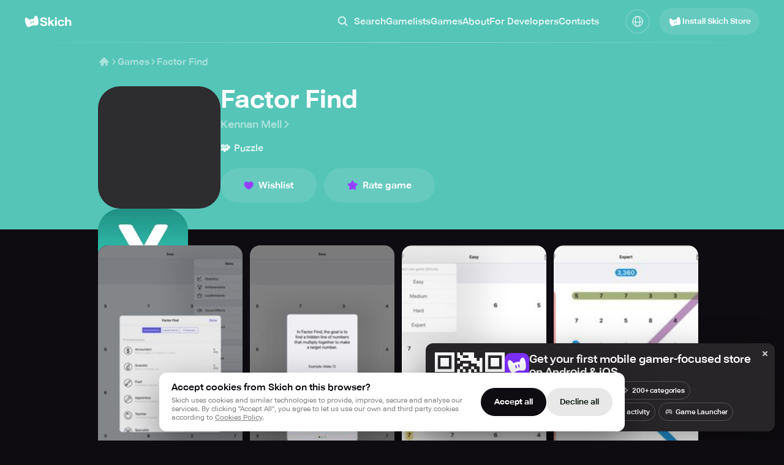

--- FILE ---
content_type: text/html; charset=utf-8
request_url: https://skich.app/games/factor-find
body_size: 40795
content:
<!DOCTYPE html><html lang="en" class="__className_74ade7"><head><meta charSet="utf-8"/><meta name="viewport" content="width=device-width, initial-scale=1"/><link rel="stylesheet" href="/_next/static/css/a33e2d43a5d1bfe3.css" data-precedence="next"/><link rel="stylesheet" href="/_next/static/css/267f89d5d5ed6171.css" data-precedence="next"/><link rel="stylesheet" href="/_next/static/css/e2b0824c9db14654.css" data-precedence="next"/><link rel="stylesheet" href="/_next/static/css/034d609ee74f616d.css" data-precedence="next"/><link rel="stylesheet" href="/_next/static/css/027d10b02711738b.css" data-precedence="next"/><link rel="stylesheet" href="/_next/static/css/077ee2611e777c1f.css" data-precedence="next"/><link rel="stylesheet" href="/_next/static/css/0819ba1db8c98662.css" data-precedence="next"/><link rel="stylesheet" href="/_next/static/css/8568a13727d2b66e.css" data-precedence="next"/><link rel="stylesheet" href="/_next/static/css/be4017e37c589973.css" data-precedence="next"/><link rel="stylesheet" href="/_next/static/css/b6471ce5388992c3.css" data-precedence="next"/><link rel="stylesheet" href="/_next/static/css/635c1b7d294b6107.css" data-precedence="next"/><link rel="stylesheet" href="/_next/static/css/0520373140877eba.css" data-precedence="next"/><link rel="stylesheet" href="/_next/static/css/ac9ab022b2469994.css" data-precedence="next"/><link rel="stylesheet" href="/_next/static/css/b9d3e1b1f5335520.css" data-precedence="next"/><link rel="stylesheet" href="/_next/static/css/85a39f0b1decd7ba.css" data-precedence="next"/><link rel="stylesheet" href="/_next/static/css/841b04ef4d59f43c.css" data-precedence="next"/><link rel="stylesheet" href="/_next/static/css/7ec8c2f28ee3ad56.css" data-precedence="next"/><link rel="stylesheet" href="/_next/static/css/6c9c5fd0d903474a.css" data-precedence="next"/><link rel="stylesheet" href="/_next/static/css/ac81274a91a183da.css" data-precedence="next"/><link rel="stylesheet" href="/_next/static/css/eab95ccb899ec79f.css" data-precedence="next"/><link rel="stylesheet" href="/_next/static/css/d666bbcac7bf13d1.css" data-precedence="next"/><link rel="stylesheet" href="/_next/static/css/4276d42827c36ef1.css" data-precedence="next"/><link rel="stylesheet" href="/_next/static/css/4fddbb2298705dd1.css" data-precedence="next"/><link rel="stylesheet" href="/_next/static/css/ed004859f5513210.css" data-precedence="next"/><link rel="stylesheet" href="/_next/static/css/aee5d0138042ea47.css" data-precedence="next"/><link rel="stylesheet" href="/_next/static/css/8ebdc7591e88bb64.css" data-precedence="next"/><link rel="stylesheet" href="/_next/static/css/00e9471d1a3a4ee7.css" data-precedence="next"/><link rel="stylesheet" href="/_next/static/css/ab87a7dd4722bb76.css" data-precedence="next"/><link rel="stylesheet" href="/_next/static/css/37ac50626534d11f.css" data-precedence="next"/><link rel="stylesheet" href="/_next/static/css/faf1c594609e02ac.css" data-precedence="next"/><link rel="stylesheet" href="/_next/static/css/865fd8e5a07ad6a9.css" data-precedence="next"/><link rel="stylesheet" href="/_next/static/css/611965e47519af44.css" data-precedence="next"/><link rel="stylesheet" href="/_next/static/css/d19052a6bf669ca1.css" data-precedence="next"/><link rel="stylesheet" href="/_next/static/css/9d8c2e6099d18d80.css" data-precedence="next"/><link rel="stylesheet" href="/_next/static/css/ce9afd56209213c3.css" data-precedence="next"/><link rel="stylesheet" href="/_next/static/css/1e8e54184a4737e6.css" data-precedence="next"/><link rel="stylesheet" href="/_next/static/css/40c90664e703278e.css" data-precedence="next"/><link rel="stylesheet" href="/_next/static/css/c296896e4b26b4de.css" data-precedence="next"/><link rel="stylesheet" href="/_next/static/css/9ea047223da212e7.css" data-precedence="next"/><link rel="stylesheet" href="/_next/static/css/c66a559840321836.css" data-precedence="next"/><link rel="stylesheet" href="/_next/static/css/4cb6c5cdc5776a16.css" data-precedence="next"/><link rel="stylesheet" href="/_next/static/css/5d0bae7e1a0f29ab.css" data-precedence="next"/><link rel="stylesheet" href="/_next/static/css/49e913ceae1ec21e.css" data-precedence="next"/><link rel="stylesheet" href="/_next/static/css/7fbcf1075017b9f0.css" data-precedence="next"/><link rel="stylesheet" href="/_next/static/css/5b0c0e0ba78d9b8a.css" data-precedence="next"/><link rel="preload" as="script" fetchPriority="low" href="/_next/static/chunks/webpack-f00cd41a401ba912.js"/><script src="/_next/static/chunks/4bd1b696-100b9d70ed4e49c1.js" async=""></script><script src="/_next/static/chunks/1255-8befde0980f5cba9.js" async=""></script><script src="/_next/static/chunks/main-app-f3336e172256d2ab.js" async=""></script><script src="/_next/static/chunks/4707-348938aa716906fc.js" async=""></script><script src="/_next/static/chunks/7917-45164aece6bb4f42.js" async=""></script><script src="/_next/static/chunks/4407-dad3958afd29db79.js" async=""></script><script src="/_next/static/chunks/5971-de143589c42f2a18.js" async=""></script><script src="/_next/static/chunks/5407-080547c711a6b037.js" async=""></script><script src="/_next/static/chunks/9578-4784ff670051b92c.js" async=""></script><script src="/_next/static/chunks/8857-bc7e42cfd94a5d56.js" async=""></script><script src="/_next/static/chunks/8060-116aa99c6f06e151.js" async=""></script><script src="/_next/static/chunks/7852-b5cd78662ca733a7.js" async=""></script><script src="/_next/static/chunks/4149-cc8c22f9fcd03b5f.js" async=""></script><script src="/_next/static/chunks/app/%5Blocale%5D/games/layout-894d028b1a747864.js" async=""></script><script src="/_next/static/chunks/app/%5Blocale%5D/layout-b93555334b599eb4.js" async=""></script><script src="/_next/static/chunks/6808-a42dcb762eca9d32.js" async=""></script><script src="/_next/static/chunks/7240-58b56dde1bf65192.js" async=""></script><script src="/_next/static/chunks/app/%5Blocale%5D/games/page-a1668e39735f6060.js" async=""></script><script src="/_next/static/chunks/1191-39e39d6f69ac5377.js" async=""></script><script src="/_next/static/chunks/app/%5Blocale%5D/not-found-c0d7febed8ffa03f.js" async=""></script><script src="/_next/static/chunks/901-0f30701d5ed40d2b.js" async=""></script><script src="/_next/static/chunks/app/%5Blocale%5D/games/%5B...path%5D/page-3cf07fe1720d1ebd.js" async=""></script><link rel="preload" href="https://www.googletagmanager.com/gtag/js?id=G-F2TYT3MVH2" as="script"/><meta name="next-size-adjust" content=""/><meta name="theme-color" content="#000"/><title>Factor Find - Download game for </title><meta name="description" content="Play Factor Find on . Download now to explore, survive, and enjoy mobile gaming at its best."/><link rel="canonical" href="https://skich.app/games/factor-find"/><link rel="alternate" hrefLang="en" href="https://skich.app/games/factor-find"/><link rel="alternate" hrefLang="es" href="https://skich.app/es/games/factor-find"/><link rel="alternate" hrefLang="it" href="https://skich.app/it/games/factor-find"/><link rel="alternate" hrefLang="fr" href="https://skich.app/fr/games/factor-find"/><link rel="alternate" hrefLang="de" href="https://skich.app/de/games/factor-find"/><link rel="alternate" hrefLang="pt" href="https://skich.app/pt/games/factor-find"/><link rel="alternate" hrefLang="pt-br" href="https://skich.app/pt-br/games/factor-find"/><link rel="alternate" hrefLang="x-default" href="https://skich.app/games/factor-find"/><meta property="og:title" content="Factor Find - Download game for "/><meta property="og:description" content="Play Factor Find on . Download now to explore, survive, and enjoy mobile gaming at its best."/><meta property="og:site_name" content="Skich Store"/><meta property="og:locale" content="en_US"/><meta property="og:image" content="https://img.skich.io/games/icons/57d5e38f-cb39-4068-bad7-d2a2ff55fb89.png?&amp;w=200&amp;h=200"/><meta property="og:image:width" content="200"/><meta property="og:image:height" content="200"/><meta property="og:type" content="website"/><meta name="twitter:card" content="summary_large_image"/><meta name="twitter:title" content="Factor Find - Download game for "/><meta name="twitter:description" content="Play Factor Find on . Download now to explore, survive, and enjoy mobile gaming at its best."/><meta name="twitter:image" content="https://img.skich.io/games/icons/57d5e38f-cb39-4068-bad7-d2a2ff55fb89.png?&amp;w=200&amp;h=200"/><meta name="twitter:image:width" content="200"/><meta name="twitter:image:height" content="200"/><link rel="icon" href="/favicon.ico" type="image/x-icon" sizes="48x48"/><link rel="apple-touch-icon" href="/apple-icon.png?3479d0fbcbe5d3ec" type="image/png" sizes="180x180"/><script type="application/ld+json">{"@context":"https://schema.org","@type":"Organization","name":"Skich","url":"https://skich.app/","logo":"https://skich.app/logo.png","sameAs":["https://discord.gg/aYkkPzHfe9","https://www.tiktok.com/@skich.store"],"description":"Skich — Discover & play mobile game","contactPoint":{"@type":"ContactPoint","contactType":"Feel free to contact us","email":"support@skich.app"}}</script><script src="/_next/static/chunks/polyfills-42372ed130431b0a.js" noModule=""></script></head><body><div hidden=""><!--$--><!--/$--></div><div class="c19hpmkg"><div class="cn8m99d"><header class="  c1di0324"><div class="cw0mq68"><div class="header-logo c1lo0q5v"><a class="lxkc2at" aria-label="Home" href="/"><svg width="25" height="26" viewBox="0 0 25 26" fill="none" xmlns="http://www.w3.org/2000/svg"><path fill-rule="evenodd" clip-rule="evenodd" d="M10.4153 20.8174C8.43108 21.8907 6.34773 23.0175 4.66569 21.4659C2.09885 19.098 -0.0190008 11.5498 1.02006 8.05077C1.82108 5.91578 4.80006 6.51917 7.47162 10.4721C7.47162 10.4721 9.68836 9.50297 11.1992 9.18341C12.6907 8.86792 15.1363 8.82059 15.1363 8.82059C15.9594 4.12462 18.3939 3.09913 19.981 4.02012C22.1389 5.73983 23.6135 14.3147 22.1389 17.7515C21.184 19.9776 18.6517 19.7602 16.6412 19.545C14.2402 19.3042 12.5333 19.6719 10.4154 20.8174L10.4153 20.8174ZM9.65025 13.9464C9.53393 13.551 9.76106 13.1364 10.1576 13.0204C10.5541 12.9044 10.9698 13.1309 11.0861 13.5263L11.716 15.6676C11.8323 16.063 11.6052 16.4776 11.2087 16.5936C10.8122 16.7096 10.3965 16.4831 10.2802 16.0877L9.65025 13.9464ZM13.882 11.9828C13.4966 12.0375 13.2285 12.3934 13.2833 12.7778L13.6345 15.2402C13.6893 15.6246 14.0462 15.8919 14.4317 15.8372C14.8172 15.7826 15.0852 15.4266 15.0304 15.0422L14.6793 12.5798C14.6244 12.1954 14.2675 11.9281 13.882 11.9828Z" fill="white"></path></svg><svg width="52" height="16" viewBox="0 0 52 16" fill="none" xmlns="http://www.w3.org/2000/svg"><path d="M0.476562 11.4239V11.1595H3.52554V11.3956C3.52554 12.0566 3.77173 12.5507 4.26411 12.8781C4.7565 13.2054 5.44457 13.3691 6.32833 13.3691C7.21841 13.3691 7.90017 13.2212 8.37361 12.9253C8.85337 12.6231 9.09324 12.2171 9.09324 11.7072C9.09324 11.1973 8.88493 10.8007 8.4683 10.5174C8.05167 10.2341 7.07006 9.91934 5.52348 9.57311C3.9327 9.21428 2.73016 8.71696 1.91583 8.08114C1.10782 7.43903 0.703816 6.53253 0.703816 5.36162C0.703816 4.15924 1.20251 3.18978 2.1999 2.45324C3.19729 1.7104 4.54187 1.33899 6.23364 1.33899C7.91279 1.33899 9.25737 1.73559 10.2674 2.52878C11.2837 3.32198 11.7919 4.31662 11.7919 5.5127V5.75822H8.82812V5.54103C8.8218 4.96187 8.60402 4.49918 8.17476 4.15294C7.74551 3.80671 7.10162 3.63359 6.24311 3.63359C5.39091 3.63359 4.7565 3.76893 4.33987 4.03963C3.92955 4.30403 3.72439 4.68174 3.72439 5.17276C3.72439 5.62602 3.9327 5.9754 4.34933 6.22091C4.77228 6.46013 5.73495 6.75286 7.23734 7.09909C8.80287 7.47051 10.0054 7.97098 10.845 8.6005C11.6846 9.23002 12.1043 10.1837 12.1043 11.4617C12.1043 12.7837 11.5741 13.8129 10.5136 14.5495C9.45937 15.286 8.06745 15.6543 6.3378 15.6543C4.62078 15.6543 3.21307 15.2891 2.11468 14.5589C1.0226 13.8287 0.476562 12.7837 0.476562 11.4239Z" fill="white"></path><path d="M13.6811 15.371V0.914062H16.5218V8.94988L20.2904 5.4466H23.756L16.5218 12.0754V15.371H13.6811ZM20.7449 15.371L16.7111 10.4702L18.567 8.61938L24.1821 15.371H20.7449Z" fill="white"></path><path d="M24.8214 15.371V5.4466H27.6621V15.371H24.8214ZM24.5563 2.70819C24.5563 2.26123 24.7015 1.88667 24.9919 1.5845C25.2823 1.28233 25.6989 1.13125 26.2418 1.13125C26.7783 1.13125 27.1918 1.28233 27.4822 1.5845C27.7726 1.88667 27.9178 2.25809 27.9178 2.69875C27.9178 3.152 27.7726 3.52972 27.4822 3.83189C27.1918 4.13406 26.7783 4.28514 26.2418 4.28514C25.7052 4.28514 25.2886 4.13406 24.9919 3.83189C24.7015 3.52972 24.5563 3.15515 24.5563 2.70819Z" fill="white"></path><path d="M29.3241 10.5552V10.253C29.3241 8.67919 29.8386 7.43589 30.8675 6.52308C31.9028 5.61028 33.2505 5.15388 34.9107 5.15388C36.4825 5.15388 37.6851 5.51585 38.5184 6.2398C39.3579 6.96375 39.8124 7.81989 39.8819 8.80824L39.9008 9.04431H37.0696V8.87434C37.0633 8.40849 36.8802 8.03708 36.5204 7.76009C36.1669 7.4831 35.624 7.34461 34.8918 7.34461C34.0333 7.34461 33.3736 7.59012 32.9128 8.08114C32.4583 8.56587 32.231 9.25205 32.231 10.1397V10.6685C32.231 11.5561 32.4583 12.2454 32.9128 12.7364C33.3673 13.2275 34.027 13.473 34.8918 13.473C35.643 13.473 36.1922 13.3282 36.5394 13.0386C36.8929 12.749 37.0696 12.3745 37.0696 11.9149V11.7733H39.8819V11.9244C39.8819 12.9127 39.4463 13.7814 38.5752 14.5306C37.704 15.2797 36.4825 15.6543 34.9107 15.6543C33.2568 15.6543 31.9122 15.1979 30.877 14.2851C29.8417 13.3723 29.3241 12.129 29.3241 10.5552Z" fill="white"></path><path d="M41.3166 15.371V0.914062H44.1478V6.86302C44.5076 6.35941 44.9621 5.96596 45.5113 5.68267C46.0605 5.3931 46.7265 5.25145 47.5093 5.25775C48.6834 5.25145 49.6019 5.56621 50.2647 6.20203C50.9275 6.83784 51.2526 7.90803 51.24 9.41258V15.371H48.3899V9.53533C48.3899 8.77991 48.2257 8.25426 47.8975 7.95839C47.5692 7.66251 47.1084 7.51458 46.515 7.51458C45.9595 7.51458 45.4798 7.66251 45.0757 7.95839C44.6781 8.24797 44.3719 8.61624 44.1573 9.06319V15.371H41.3166Z" fill="white"></path></svg></a></div><nav class="m17k1fgy"><ul class="meztsau"><li class="m1mc49hu"><div class="c1cfsybk"><button class="l8jneuc"><svg width="20" height="20" viewBox="0 0 20 20" fill="none" xmlns="http://www.w3.org/2000/svg"><path fill-rule="evenodd" clip-rule="evenodd" d="M13.0052 8.33366C13.0052 10.911 10.9159 13.0003 8.33854 13.0003C5.76121 13.0003 3.67188 10.911 3.67188 8.33366C3.67188 5.75633 5.76121 3.66699 8.33854 3.66699C10.9159 3.66699 13.0052 5.75633 13.0052 8.33366ZM12.293 13.7014C11.1867 14.5178 9.81898 15.0003 8.33854 15.0003C4.65664 15.0003 1.67188 12.0156 1.67188 8.33366C1.67188 4.65176 4.65664 1.66699 8.33854 1.66699C12.0204 1.66699 15.0052 4.65176 15.0052 8.33366C15.0052 9.81359 14.523 11.1809 13.7071 12.287L17.379 15.9589C17.7695 16.3494 17.7695 16.9826 17.379 17.3731C16.9885 17.7636 16.3553 17.7636 15.9648 17.3731L12.293 13.7014Z" fill="currentColor"></path></svg><span class="l6a78v">Search</span></button><div class="i151cncy"><svg width="20" height="20" viewBox="0 0 20 20" fill="none" xmlns="http://www.w3.org/2000/svg"><path fill-rule="evenodd" clip-rule="evenodd" d="M13.0052 8.33366C13.0052 10.911 10.9159 13.0003 8.33854 13.0003C5.76121 13.0003 3.67188 10.911 3.67188 8.33366C3.67188 5.75633 5.76121 3.66699 8.33854 3.66699C10.9159 3.66699 13.0052 5.75633 13.0052 8.33366ZM12.293 13.7014C11.1867 14.5178 9.81898 15.0003 8.33854 15.0003C4.65664 15.0003 1.67188 12.0156 1.67188 8.33366C1.67188 4.65176 4.65664 1.66699 8.33854 1.66699C12.0204 1.66699 15.0052 4.65176 15.0052 8.33366C15.0052 9.81359 14.523 11.1809 13.7071 12.287L17.379 15.9589C17.7695 16.3494 17.7695 16.9826 17.379 17.3731C16.9885 17.7636 16.3553 17.7636 15.9648 17.3731L12.293 13.7014Z" fill="currentColor"></path></svg><input type="text" placeholder="Search" class="i1a42klw" value=""/><button class="s1dhdqnu"><svg width="20" height="20" viewBox="0 0 20 20" fill="none" xmlns="http://www.w3.org/2000/svg"><path fill-rule="evenodd" clip-rule="evenodd" d="M4.29289 5.70711C3.90237 5.31658 3.90237 4.68342 4.29289 4.29289C4.68342 3.90237 5.31658 3.90237 5.70711 4.29289L10 8.58579L14.2929 4.29289C14.6834 3.90237 15.3166 3.90237 15.7071 4.29289C16.0976 4.68342 16.0976 5.31658 15.7071 5.70711L11.4142 10L15.7071 14.2929C16.0976 14.6834 16.0976 15.3166 15.7071 15.7071C15.3166 16.0976 14.6834 16.0976 14.2929 15.7071L10 11.4142L5.70711 15.7071C5.31658 16.0976 4.68342 16.0976 4.29289 15.7071C3.90237 15.3166 3.90237 14.6834 4.29289 14.2929L8.58579 10L4.29289 5.70711Z" fill="white"></path></svg></button></div></div></li><li class="m1mc49hu"><a class="s85j6wi" href="/gamelists">Gamelists</a></li><li class="m1mc49hu"><a class="s85j6wi" href="/games">Games</a></li><li class="m1mc49hu"><a class="s85j6wi" href="/about">About</a></li><li class="m1mc49hu"><a class="s85j6wi" href="/for-developers">For Developers</a></li><li class="m1mc49hu"><a href="#contacts" class="s85j6wi">Contacts</a></li></ul></nav><div class="h1mecq5x"><div class="c1hz004x"><span class="aegrzdq"><svg width="36" height="36" viewBox="0 0 36 36" fill="none" xmlns="http://www.w3.org/2000/svg"><circle cx="18" cy="18" r="12.1875" stroke="currentColor" stroke-width="2" stroke-linecap="round" stroke-linejoin="round"></circle><path d="M18 30.1875C14.8934 30.1875 12.375 24.731 12.375 18C12.375 11.269 14.8934 5.8125 18 5.8125" stroke="currentColor" stroke-width="2" stroke-linecap="round" stroke-linejoin="round"></path><path d="M18 30.1875C21.1066 30.1875 23.625 24.731 23.625 18C23.625 11.269 21.1066 5.8125 18 5.8125" stroke="currentColor" stroke-width="2" stroke-linecap="round" stroke-linejoin="round"></path><path d="M5.8125 17.0625C5.8125 18.6158 11.269 19.875 18 19.875C24.731 19.875 30.1875 18.6158 30.1875 17.0625" stroke="currentColor" stroke-width="2" stroke-linecap="round" stroke-linejoin="round"></path></svg></span><div class="dp74upf"><div class="d1k19hwg"><a class="active d1dgjmwz" href="//games/factor-find">English<svg width="18" height="18" viewBox="0 0 18 18" fill="none" xmlns="http://www.w3.org/2000/svg"><path d="M15 4L7.8 14L3 9.625" stroke="white" stroke-width="2" stroke-linecap="round" stroke-linejoin="round"></path></svg></a><a class="d1dgjmwz" href="/de/games/factor-find">Deutsch</a><a class="d1dgjmwz" href="/es/games/factor-find">Español</a><a class="d1dgjmwz" href="/fr/games/factor-find">Français</a><a class="d1dgjmwz" href="/it/games/factor-find">Italiano</a><a class="d1dgjmwz" href="/pt/games/factor-find">Portuguese</a><a class="d1dgjmwz" href="/pt-br/games/factor-find">Portuguese (BR)</a></div></div></div></div><div class="dwgf2ad"><button type="button" variant="transparent10" size="40" textVersion="install" icon="store" class="d1nxzsku t1cs6mb7 _15ebsyf  "><span class="isc0o8j"><svg width="24" height="24" viewBox="0 0 24 24" fill="none" xmlns="http://www.w3.org/2000/svg"><path fill-rule="evenodd" clip-rule="evenodd" d="M10.9139 18.7166C9.2892 19.5978 7.58337 20.523 6.20613 19.2491C4.10443 17.3049 2.37035 11.1074 3.22112 8.23452C3.877 6.48159 6.31615 6.977 8.50361 10.2226C8.50361 10.2226 10.3187 9.42686 11.5557 9.16448C12.777 8.90545 14.7794 8.86658 14.7794 8.86658C15.4533 5.01095 17.4467 4.16896 18.7462 4.92515C20.513 6.33712 21.7204 13.3775 20.513 16.1994C19.7311 18.0271 17.6578 17.8486 16.0116 17.6719C14.0457 17.4742 12.648 17.7761 10.9139 18.7166L10.9139 18.7166ZM10.2875 13.0751C10.1922 12.7505 10.3782 12.4101 10.7028 12.3148C11.0275 12.2196 11.3679 12.4056 11.4631 12.7302L11.9789 14.4883C12.0741 14.813 11.8881 15.1534 11.5635 15.2486C11.2388 15.3439 10.8985 15.1579 10.8032 14.8332L10.2875 13.0751ZM13.7524 11.4629C13.4368 11.5078 13.2173 11.8 13.2622 12.1157L13.5497 14.1374C13.5946 14.453 13.8869 14.6725 14.2025 14.6276C14.5181 14.5827 14.7376 14.2905 14.6927 13.9748L14.4052 11.9531C14.3603 11.6375 14.068 11.418 13.7524 11.4629Z" fill="currentColor"></path></svg>Install Skich Store</span></button></div><button class="visible h1nxj911" aria-label="Toggle Search"><svg width="36" height="36" viewBox="0 0 36 36" fill="none" xmlns="http://www.w3.org/2000/svg"><path fill-rule="evenodd" clip-rule="evenodd" d="M23.0104 15.6671C23.0104 19.7172 19.7272 23.0005 15.6771 23.0005C11.627 23.0005 8.34375 19.7172 8.34375 15.6671C8.34375 11.617 11.627 8.3338 15.6771 8.3338C19.7272 8.3338 23.0104 11.617 23.0104 15.6671ZM21.2134 23.1819C19.6645 24.3249 17.7497 25.0005 15.6771 25.0005C10.5224 25.0005 6.34375 20.8218 6.34375 15.6671C6.34375 10.5125 10.5224 6.3338 15.6771 6.3338C20.8317 6.3338 25.0104 10.5125 25.0104 15.6671C25.0104 17.739 24.3353 19.6533 23.1931 21.2018L28.3337 26.3424C28.8804 26.8892 28.8804 27.7756 28.3337 28.3223C27.787 28.8691 26.9005 28.8691 26.3538 28.3223L21.2134 23.1819Z" fill="currentColor"></path></svg></button><button aria-label="Toggle Menu" class="c10maw3v"><svg width="36" height="36" viewBox="0 0 36 36" fill="none" xmlns="http://www.w3.org/2000/svg"><rect x="6" y="17" width="24" height="2" rx="1" fill="white"></rect><rect x="6" y="9" width="24" height="2" rx="1" fill="white"></rect><rect x="6" y="25" width="24" height="2" rx="1" fill="white"></rect></svg></button></div></header><main class="c1o4u5l7"><div class="i1czqqbl"><script type="application/ld+json">{"@context":"https://schema.org","@type":"MobileApplication","downloadUrl":"https://skich.app/install","installUrl":"https://skich.app/install","dateModified":"2025-08-08T00:00:00+08:00","description":"Factor Find: math puzzle game with unlimited puzzles, multiple game modes, leaderboards, and daily challenges to improve math, reasoning, memory skills, and make target numbers with factors.","image":"https://img.skich.io/games/icons/57d5e38f-cb39-4068-bad7-d2a2ff55fb89.png","applicationCategory":"GameApplication","operatingSystem":"ios","screenshot":[{"@type":"ImageObject","url":"https://img.skich.io/games/screenshots/f864c71c-5339-43c2-bbc4-68de0aa26901.jpg"},{"@type":"ImageObject","url":"https://img.skich.io/games/screenshots/508ad2e7-9824-4916-b316-be41b8530927.jpg"},{"@type":"ImageObject","url":"https://img.skich.io/games/screenshots/6446ed9e-8402-45eb-b6bf-c64ba9fbde1a.jpg"},{"@type":"ImageObject","url":"https://img.skich.io/games/screenshots/075be862-3050-48f8-aa6a-fe628a6ea61f.jpg"},{"@type":"ImageObject","url":"https://img.skich.io/games/screenshots/eb8a83d6-8843-45d6-bf46-451164d4f30d.jpg"},{"@type":"ImageObject","url":"https://img.skich.io/games/screenshots/b76f2be9-8bfb-4cfc-bdb9-790c265e353c.jpg"},{"@type":"ImageObject","url":"https://img.skich.io/games/screenshots/0bf35c4b-b852-4c61-92e3-e8bf301a94f8.jpg"}],"publisher":{"@type":"Organization","name":"Skich","@id":"https://skich.app/"},"offers":{"@type":"Offer","price":0,"priceCurrency":"USD","availability":"Download"},"author":{"@type":"Organization","name":"Kennan Mell","url":""},"applicationSubCategory":"Action","name":"Factor Find","alternateName":"Factor Find","datePublished":"Oct 13, 2022"}</script><script type="application/ld+json">{"@type":"BreadcrumbList","@context":"https://schema.org","itemListElement":[{"@type":"ListItem","position":1,"name":"Home","item":{"@id":"https://skich.app","@type":"Thing"}},{"@type":"ListItem","position":2,"name":"Games","item":{"@id":"https://skich.app/games","@type":"Thing"}},{"@type":"ListItem","position":3,"name":"Factor Find","item":{"@id":"https://skich.app/games/factor-find","@type":"Thing"}}]}</script><div class="c10rd5cz c1hccvqe" style="--bg-color:#55C5B8"></div><div style="--max-width:1028px" class="  cdvw8ir"><div class="cvqd6k9"><a aria-label="Home" href="/"><svg width="20" height="20" viewBox="0 0 20 20" fill="none" xmlns="http://www.w3.org/2000/svg"><path d="M10.5896 2.84113C10.2653 2.52212 9.74511 2.52212 9.42081 2.84113L1.92081 10.2189C1.59271 10.5417 1.58838 11.0693 1.91113 11.3974C2.23389 11.7255 2.76151 11.7298 3.0896 11.4071L4.4502 10.0686V15.7685C4.4502 16.2288 4.82329 16.6019 5.28353 16.6019H9.20949C9.18511 16.4884 9.17228 16.3707 9.17228 16.25V13.75C9.17228 12.8295 9.91847 12.0833 10.8389 12.0833C11.7594 12.0833 12.5056 12.8295 12.5056 13.75V16.25C12.5056 16.3707 12.4928 16.4884 12.4684 16.6019H14.728C15.1882 16.6019 15.5613 16.2288 15.5613 15.7685V10.0697L16.9208 11.4071C17.2489 11.7298 17.7765 11.7255 18.0993 11.3974C18.422 11.0693 18.4177 10.5417 18.0896 10.2189L10.5896 2.84113Z" fill="currentColor"></path></svg></a><svg width="12" height="12" viewBox="0 0 12 12" fill="none" xmlns="http://www.w3.org/2000/svg"><path d="M4 2L8 6L4 10" stroke="currentColor" stroke-width="1.5" stroke-linecap="round" stroke-linejoin="round"></path></svg><a href="/games">Games</a><svg width="12" height="12" viewBox="0 0 12 12" fill="none" xmlns="http://www.w3.org/2000/svg"><path d="M4 2L8 6L4 10" stroke="currentColor" stroke-width="1.5" stroke-linecap="round" stroke-linejoin="round"></path></svg><span class="l194glhn">Factor Find</span></div><section class="c104xurb"><div class="c1fowfrg"><div class="g1q2f3wm"><div class="c149br89" style="--size:200px;--size-mobile:115px"><div style="--border-radius:36px;--border-radius-mobile:24px" class="  w1f3kris"><div class="ih8ta3j"><picture><source media="(max-width: 767px)" srcSet="https://img.skich.io/games/icons/57d5e38f-cb39-4068-bad7-d2a2ff55fb89.png?&amp;w=118 1x, https://img.skich.io/games/icons/57d5e38f-cb39-4068-bad7-d2a2ff55fb89.png?&amp;w=236 2x"/><source media="(min-width: 768px)" srcSet="https://img.skich.io/games/icons/57d5e38f-cb39-4068-bad7-d2a2ff55fb89.png?&amp;w=147 1x, https://img.skich.io/games/icons/57d5e38f-cb39-4068-bad7-d2a2ff55fb89.png?&amp;w=294 2x"/><img fetchPriority="high" loading="eager" src="https://img.skich.io/games/icons/57d5e38f-cb39-4068-bad7-d2a2ff55fb89.png?&amp;w=147" alt="Factor Find"/></picture></div></div></div></div><div class="gko8rzp"><h1 class="t6cf7mx">Factor Find</h1><div class="a1dqq0cj"><div class="dk2ur9v"><a class="dw026xx" href="/developers/kennan-mell">Kennan Mell<!-- --> <svg width="16" height="16" viewBox="0 0 16 16" fill="none" xmlns="http://www.w3.org/2000/svg"><path d="M5.5 3L10.5 8L5.5 13" stroke="currentColor" stroke-width="2" stroke-linecap="round" stroke-linejoin="round"></path></svg></a></div></div><div class="c1qe8ifg"><div class="r18ov8wo"><a class="cvyu1g8" href="/games/category/puzzle"><div class="iahlt36"><span class="i1e6t0b8">🧩</span></div><span class="is-big c1dvmsgb">Puzzle</span></a></div></div><div class="b15h69wz"><div class="b26wt7t"><a class="d1nxzsku t1cs6mb7 _oqadxk  b1gffvg6" variant="transparent10"><span class="isc0o8j"><svg width="24" height="24" viewBox="0 0 24 24" fill="none" xmlns="http://www.w3.org/2000/svg"><path fill-rule="evenodd" clip-rule="evenodd" d="M12.1508 18.7141C10.2888 18.3233 4.55078 15.2615 4.55078 9.75698C4.55078 8.90245 4.82961 8.06959 5.34776 7.37637C5.86591 6.68315 6.59712 6.1647 7.43782 5.89448C8.27852 5.62426 9.18607 5.61595 10.0319 5.87074C10.8778 6.12553 11.6191 6.6305 12.1508 7.31412C12.6825 6.6305 13.4238 6.12553 14.2696 5.87074C15.1155 5.61595 16.023 5.62426 16.8637 5.89448C17.7044 6.1647 18.4357 6.68315 18.9538 7.37637C19.472 8.06959 19.7508 8.90245 19.7508 9.75698C19.7508 15.2615 14.0128 18.3233 12.1508 18.7141Z" fill="#9441FF"></path></svg>Wishlist</span></a><a class="d1nxzsku t1cs6mb7 _oqadxk  b1gffvg6" variant="transparent10"><span class="isc0o8j"><svg width="25" height="24" viewBox="0 0 25 24" fill="none" xmlns="http://www.w3.org/2000/svg"><path d="M10.1732 7.02028C11.1281 5.08552 11.6055 4.11814 12.3418 4.0139C12.4728 3.99537 12.6057 3.99537 12.7366 4.0139C13.4729 4.11814 13.9504 5.08552 14.9052 7.02028C15.1852 7.58762 15.3252 7.87128 15.5584 8.06355C15.6028 8.10011 15.6493 8.13392 15.6978 8.1648C15.9527 8.32716 16.2657 8.37265 16.8918 8.46363C19.027 8.77388 20.0945 8.92901 20.4212 9.59708C20.4793 9.71588 20.5204 9.84227 20.5432 9.97253C20.6716 10.705 19.8991 11.458 18.3541 12.964C17.901 13.4056 17.6745 13.6264 17.5637 13.9076C17.5427 13.9611 17.5249 14.0158 17.5105 14.0715C17.4349 14.3641 17.4883 14.6759 17.5953 15.2994C17.96 17.4259 18.1424 18.4892 17.6079 19.0063C17.5129 19.0983 17.4054 19.1764 17.2886 19.2383C16.6316 19.5868 15.6767 19.0848 13.767 18.0808C13.207 17.7864 12.927 17.6392 12.6253 17.6207C12.568 17.6172 12.5105 17.6172 12.4531 17.6207C12.1514 17.6392 11.8714 17.7864 11.3114 18.0808C9.40171 19.0848 8.44685 19.5868 7.78989 19.2383C7.67306 19.1764 7.56554 19.0983 7.47051 19.0063C6.93608 18.4892 7.11844 17.4259 7.48317 15.2994C7.59012 14.6759 7.64359 14.3641 7.56795 14.0715C7.55356 14.0158 7.53579 13.9611 7.51472 13.9076C7.40392 13.6264 7.1774 13.4056 6.72435 12.964C5.17935 11.458 4.40686 10.705 4.53526 9.97253C4.55809 9.84227 4.59916 9.71588 4.65725 9.59708C4.98392 8.92901 6.05149 8.77388 8.18662 8.46363C8.81271 8.37265 9.12576 8.32716 9.38068 8.1648C9.42915 8.13392 9.47569 8.10011 9.52003 8.06356C9.75323 7.87128 9.89322 7.58762 10.1732 7.02028Z" fill="#9441FF"></path></svg>Rate game</span></a></div></div></div></div></section><section class="c1jldg9j"><div class="  c1nrwm7g"><div class="is-portrait ctbclrb"><picture><source media="(max-width: 767px)" srcSet="https://img.skich.io/games/screenshots/f864c71c-5339-43c2-bbc4-68de0aa26901.jpg?&amp;w=150 1x, https://img.skich.io/games/screenshots/f864c71c-5339-43c2-bbc4-68de0aa26901.jpg?&amp;w=300 2x"/><source media="(min-width: 768px)" srcSet="https://img.skich.io/games/screenshots/f864c71c-5339-43c2-bbc4-68de0aa26901.jpg?&amp;w=236 1x, https://img.skich.io/games/screenshots/f864c71c-5339-43c2-bbc4-68de0aa26901.jpg?&amp;w=472 2x"/><img fetchPriority="high" loading="eager" src="https://img.skich.io/games/screenshots/f864c71c-5339-43c2-bbc4-68de0aa26901.jpg?&amp;w=236" alt="Factor Find - Screenshot 1"/></picture></div><div class="is-portrait ctbclrb"><picture><source media="(max-width: 767px)" srcSet="https://img.skich.io/games/screenshots/508ad2e7-9824-4916-b316-be41b8530927.jpg?&amp;w=150 1x, https://img.skich.io/games/screenshots/508ad2e7-9824-4916-b316-be41b8530927.jpg?&amp;w=300 2x"/><source media="(min-width: 768px)" srcSet="https://img.skich.io/games/screenshots/508ad2e7-9824-4916-b316-be41b8530927.jpg?&amp;w=236 1x, https://img.skich.io/games/screenshots/508ad2e7-9824-4916-b316-be41b8530927.jpg?&amp;w=472 2x"/><img fetchPriority="high" loading="eager" src="https://img.skich.io/games/screenshots/508ad2e7-9824-4916-b316-be41b8530927.jpg?&amp;w=236" alt="Factor Find - Screenshot 2"/></picture></div><div class="is-portrait ctbclrb"><picture><source media="(max-width: 767px)" srcSet="https://img.skich.io/games/screenshots/6446ed9e-8402-45eb-b6bf-c64ba9fbde1a.jpg?&amp;w=150 1x, https://img.skich.io/games/screenshots/6446ed9e-8402-45eb-b6bf-c64ba9fbde1a.jpg?&amp;w=300 2x"/><source media="(min-width: 768px)" srcSet="https://img.skich.io/games/screenshots/6446ed9e-8402-45eb-b6bf-c64ba9fbde1a.jpg?&amp;w=236 1x, https://img.skich.io/games/screenshots/6446ed9e-8402-45eb-b6bf-c64ba9fbde1a.jpg?&amp;w=472 2x"/><img fetchPriority="high" loading="eager" src="https://img.skich.io/games/screenshots/6446ed9e-8402-45eb-b6bf-c64ba9fbde1a.jpg?&amp;w=236" alt="Factor Find - Screenshot 3"/></picture></div><div class="is-portrait ctbclrb"><picture><source media="(max-width: 767px)" srcSet="https://img.skich.io/games/screenshots/075be862-3050-48f8-aa6a-fe628a6ea61f.jpg?&amp;w=150 1x, https://img.skich.io/games/screenshots/075be862-3050-48f8-aa6a-fe628a6ea61f.jpg?&amp;w=300 2x"/><source media="(min-width: 768px)" srcSet="https://img.skich.io/games/screenshots/075be862-3050-48f8-aa6a-fe628a6ea61f.jpg?&amp;w=236 1x, https://img.skich.io/games/screenshots/075be862-3050-48f8-aa6a-fe628a6ea61f.jpg?&amp;w=472 2x"/><img fetchPriority="high" loading="eager" src="https://img.skich.io/games/screenshots/075be862-3050-48f8-aa6a-fe628a6ea61f.jpg?&amp;w=236" alt="Factor Find - Screenshot 4"/></picture></div></div></section><section class="c1feg00b"><header><h2 class="t1xh21fp"><svg width="40" height="40" viewBox="0 0 40 40" fill="none" xmlns="http://www.w3.org/2000/svg"><rect x="2.82959" y="7.41016" width="32.5" height="27.5" rx="7.5" transform="rotate(-4 2.82959 7.41016)" fill="white" stroke="white" stroke-width="3.75"></rect><rect x="29.54" y="13.0645" width="5" height="5" rx="2.5" transform="rotate(86 29.54 13.0645)" fill="#0E0C10"></rect><rect x="21.0732" y="17.4102" width="5" height="5" rx="2.5" transform="rotate(-4 21.0732 17.4102)" fill="#0E0C10"></rect><rect x="30.0625" y="20.5449" width="5" height="5" rx="2.5" transform="rotate(86 30.0625 20.5449)" fill="#0E0C10"></rect><rect x="28.5549" y="16.8926" width="5" height="5" rx="2.5" transform="rotate(-4 28.5549 16.8926)" fill="#0E0C10"></rect><path d="M11.6339 16.8165L11.8955 20.5574M11.8955 20.5574L8.15465 20.819M11.8955 20.5574L15.6364 20.2958M11.8955 20.5574L12.1571 24.2983" stroke="#0E0C10" stroke-width="3.75" stroke-linecap="round" stroke-linejoin="round"></path></svg>Game overview</h2></header><div class="c1psuz81"><p class="h1qxlwzr">Factor Find: math puzzle game with unlimited puzzles, multiple game modes, leaderboards, and daily challenges to improve math, reasoning, memory skills, and make target numbers with factors.</p><div class="c1ooqxad"><div style="--height:0" class="c2zzkrw"><div class="cnn6wxb"><div class="clccxpn">Gearing towards the style of Word Search and Sudoku games, Factor Find stands out with its math twist! The game follows a simple rule: players are to solve puzzles by utilizing factors on the board to reach target numbers. For instance, creating 12 by pairing 4*3 or 2*6.<br><br>Initially, Factor Find seems like it's a straightforward game. However, that isn't the case. With effective strategies, it's possible to solve even the most difficult puzzles without involving complex mathematics. Therefore, while calculators might be efficient with simple arithmetic, they couldn't replace a human's cognitive ability when it comes to Factor Find.<br><br>Factor Find offers an extensive range of puzzles, which make it an excellent way for users to enhance their math skills, reasoning ability, and memory retention. As the game progresses, players can also learn and improve their knowledge of math concepts such as prime factorization and divisibility rules.<br><br>Whether you aim to compete on global leaderboards or enjoy playing new games, Factor Find is the game for you! Enjoy fantastic features like Daily Challenges, Game Center Leaderboards, special game modes like pairs, negatives, primes, and limitless hints! Additionally, the game is available in ten languages, making it accessible to an even wider audience. Lastly, with VoiceOver compatibility, Factor Find guarantees an enjoyable gaming experience for everyone.<br><br>Factor Find is just what you need to keep you engaged for hours on end. Check it out and get ready to stimulate your brain!</div></div></div><div class="b18tjlro"><button class="bpqix4s">Show more</button></div></div></div><hr class="s1ejob6l"/><div class="o5qxzr4"><div class="owerj1n"><svg width="20" height="20" viewBox="0 0 20 20" fill="none" xmlns="http://www.w3.org/2000/svg"><path fill-rule="evenodd" clip-rule="evenodd" d="M6.10195 3.24985C7.95228 2.18156 8.87744 1.64742 9.89133 1.6201C9.96314 1.61817 10.035 1.61817 10.1068 1.6201C11.1207 1.64742 12.0458 2.18156 13.8962 3.24985C15.7465 4.31814 16.6717 4.85228 17.2023 5.71668C17.2398 5.7779 17.2758 5.84012 17.31 5.90327C17.7933 6.79499 17.7933 7.86328 17.7933 9.99985C17.7933 12.1364 17.7933 13.2047 17.31 14.0964C17.2758 14.1596 17.2398 14.2218 17.2023 14.283C16.6717 15.1474 15.7465 15.6816 13.8962 16.7499C12.0458 17.8181 11.1207 18.3523 10.1068 18.3796C10.035 18.3815 9.96314 18.3815 9.89133 18.3796C8.87744 18.3523 7.95228 17.8181 6.10195 16.7499C4.25162 15.6816 3.32646 15.1474 2.79585 14.283C2.75827 14.2218 2.72235 14.1596 2.68812 14.0964C2.20483 13.2047 2.20483 12.1364 2.20483 9.99985C2.20483 7.86328 2.20483 6.79499 2.68812 5.90327C2.72235 5.84012 2.75827 5.7779 2.79585 5.71668C3.32646 4.85228 4.25162 4.31814 6.10195 3.24985ZM8.31321 7.18668C8.76231 7.63578 8.76231 8.36392 8.31321 8.81302L7.12638 9.99985L8.31321 11.1867C8.76231 11.6358 8.76231 12.3639 8.31321 12.813C7.86411 13.2621 7.13597 13.2621 6.68687 12.813L4.68687 10.813C4.23776 10.3639 4.23776 9.63578 4.68687 9.18668L6.68687 7.18668C7.13597 6.73757 7.86411 6.73757 8.31321 7.18668ZM11.6869 8.81302C11.2378 8.36392 11.2378 7.63578 11.6869 7.18668C12.136 6.73757 12.8641 6.73757 13.3132 7.18668L15.3132 9.18668C15.7623 9.63578 15.7623 10.3639 15.3132 10.813L13.3132 12.813C12.8641 13.2621 12.136 13.2621 11.6869 12.813C11.2378 12.3639 11.2378 11.6358 11.6869 11.1867L12.8737 9.99985L11.6869 8.81302Z" fill="white" fill-opacity="0.5"></path></svg><div class="pqtw74">Developer</div><a class="vgo56ud" href="/developers/kennan-mell">Kennan Mell<svg width="16" height="16" viewBox="0 0 16 16" fill="none" xmlns="http://www.w3.org/2000/svg"><path d="M6 4L10 8L6 12" stroke="white" stroke-width="2" stroke-linecap="round" stroke-linejoin="round"></path></svg></a></div><div class="owerj1n"><svg width="20" height="21" viewBox="0 0 20 21" fill="none" xmlns="http://www.w3.org/2000/svg"><path fill-rule="evenodd" clip-rule="evenodd" d="M10 18.3611C14.1421 18.3611 17.5 15.0032 17.5 10.8611C17.5 6.71895 14.1421 3.36108 10 3.36108C5.85786 3.36108 2.5 6.71895 2.5 10.8611C2.5 15.0032 5.85786 18.3611 10 18.3611ZM10.6472 8.03086C10.6029 7.39728 10.0534 6.91958 9.41978 6.96389C8.7862 7.00819 8.3085 7.55772 8.3528 8.1913L8.56207 11.184C8.58335 11.4883 8.72462 11.7716 8.9548 11.9717L11.0894 13.8273C11.5688 14.244 12.2951 14.1932 12.7118 13.7139C13.1285 13.2345 13.0777 12.5082 12.5984 12.0915L10.8232 10.5484L10.6472 8.03086Z" fill="white" fill-opacity="0.5"></path></svg><div class="pqtw74">Update date</div><span class="v1sq5mne">Oct 13, 2022</span></div><div class="owerj1n"><svg width="20" height="21" viewBox="0 0 20 21" fill="none" xmlns="http://www.w3.org/2000/svg"><path fill-rule="evenodd" clip-rule="evenodd" d="M6.37793 2.68726C5.7442 2.68726 5.23047 3.20099 5.23047 3.83472V4.05847C4.8325 4.16611 4.48503 4.32012 4.17054 4.5416C3.78918 4.81019 3.45692 5.14245 3.18833 5.52382C2.80309 6.0708 2.62276 6.71658 2.53451 7.55015C2.44727 8.37425 2.44727 9.41716 2.44727 10.7736V10.7738V10.8117V10.8118C2.44727 12.1683 2.44727 13.2112 2.53451 14.0353C2.62276 14.8689 2.80309 15.5146 3.18833 16.0616C3.45692 16.443 3.78918 16.7753 4.17054 17.0438C4.71753 17.4291 5.36331 17.6094 6.19688 17.6977C7.02101 17.7849 8.06396 17.7849 9.42049 17.7849H9.42051H10.5717H10.5717C11.9282 17.7849 12.9712 17.7849 13.7953 17.6977C14.6289 17.6094 15.2747 17.4291 15.8216 17.0438C16.203 16.7753 16.5353 16.443 16.8039 16.0616C17.1891 15.5146 17.3694 14.8689 17.4577 14.0353C17.5449 13.2112 17.5449 12.1682 17.5449 10.8117V10.8117V10.7738V10.7738C17.5449 9.41724 17.5449 8.37428 17.4577 7.55015C17.3694 6.71658 17.1891 6.0708 16.8039 5.52382C16.5353 5.14245 16.203 4.81019 15.8216 4.5416C15.5072 4.32012 15.1597 4.16611 14.7617 4.05847V3.83472C14.7617 3.20099 14.248 2.68726 13.6143 2.68726C12.9877 2.68726 12.4784 3.18943 12.467 3.81326C11.9114 3.80054 11.2794 3.80054 10.5575 3.80054H9.43468C8.71274 3.80054 8.08079 3.80054 7.52519 3.81326C7.51375 3.18943 7.00449 2.68726 6.37793 2.68726ZM5.11542 8.16441C5.37784 7.9796 5.70866 7.87491 6.22124 7.82065C6.73943 7.76579 7.4063 7.76538 8.32812 7.76538H11.668C12.5898 7.76538 13.2567 7.76579 13.7749 7.82065C14.2874 7.87491 14.6183 7.9796 14.8807 8.16441C15.086 8.30904 15.2649 8.48795 15.4096 8.6933C15.5944 8.95572 15.6991 9.28654 15.7533 9.79912C15.8082 10.3173 15.8086 10.9842 15.8086 11.906C15.8086 12.8278 15.8082 13.4947 15.7533 14.0129C15.6991 14.5255 15.5944 14.8563 15.4096 15.1187C15.2649 15.3241 15.086 15.503 14.8807 15.6476C14.6183 15.8324 14.2874 15.9371 13.7749 15.9914C13.2567 16.0462 12.5898 16.0466 11.668 16.0466H8.32812C7.4063 16.0466 6.73943 16.0462 6.22124 15.9914C5.70866 15.9371 5.37784 15.8324 5.11542 15.6476C4.91007 15.503 4.73116 15.3241 4.58653 15.1187C4.40172 14.8563 4.29703 14.5255 4.24277 14.0129C4.18791 13.4947 4.1875 12.8278 4.1875 11.906C4.1875 10.9842 4.18791 10.3173 4.24277 9.79912C4.29703 9.28654 4.40172 8.95572 4.58653 8.6933C4.73116 8.48795 4.91007 8.30904 5.11542 8.16441Z" fill="white" fill-opacity="0.5"></path></svg><div class="pqtw74">Release date</div><span class="v1sq5mne">Nov 17, 2018</span></div><div class="owerj1n"><svg width="20" height="20" viewBox="0 0 20 20" fill="none" xmlns="http://www.w3.org/2000/svg"><path fill-rule="evenodd" clip-rule="evenodd" d="M7 2.5H8.92209C9.73959 2.5 10.1483 2.5 10.5159 2.65224C10.8834 2.80448 11.1725 3.09351 11.7505 3.67157L15.2105 7.13158C16.7738 8.69484 17.5554 9.47646 17.7152 10.4201C17.7714 10.7517 17.7714 11.0904 17.7152 11.422C17.5554 12.3656 16.7738 13.1473 15.2105 14.7105C13.6473 16.2738 12.8656 17.0554 11.922 17.2152C11.5904 17.2714 11.2517 17.2714 10.9201 17.2152C9.97647 17.0554 9.19484 16.2738 7.63159 14.7105L7.63158 14.7105L4.17157 11.2505C3.59351 10.6725 3.30448 10.3834 3.15224 10.0159C3 9.64834 3 9.23959 3 8.42209V6.5C3 4.61438 3 3.67157 3.58579 3.08579C4.17157 2.5 5.11438 2.5 7 2.5ZM8 9.5C9.10457 9.5 10 8.60457 10 7.5C10 6.39543 9.10457 5.5 8 5.5C6.89543 5.5 6 6.39543 6 7.5C6 8.60457 6.89543 9.5 8 9.5Z" fill="white" fill-opacity="0.5"></path></svg><div class="pqtw74">Price</div><span class="v1sq5mne">Free</span></div></div><hr class="s1ejob6l"/><div class="ri8aawh"><span class="rzus6a7">Genres</span><div class="r18ov8wo"><a class="cvyu1g8" href="/games/category/puzzle"><div class="iahlt36"><span class="i1e6t0b8">🧩</span></div><span class="c1dvmsgb">Puzzle</span></a></div></div></section><section class="c1feg00b"><header><h2 class="t1xh21fp"><svg width="40" height="40" viewBox="0 0 40 40" fill="none" xmlns="http://www.w3.org/2000/svg"><path fill-rule="evenodd" clip-rule="evenodd" d="M3.53683 9.19843C1.8384 11.1522 2.04392 14.0913 2.45496 19.9696L2.62935 22.4635C3.0404 28.3417 3.24592 31.2808 5.19974 32.9792C7.15356 34.6776 10.0927 34.4721 15.9709 34.0611L18.4648 33.8867C24.343 33.4756 27.2821 33.2701 28.9805 31.3163C30.6789 29.3625 30.4734 26.4234 30.0624 20.5452L29.9795 19.3606C30.048 20.1434 30.3873 20.8785 30.9398 21.4388L35.7815 26.3483C36.7761 27.3569 37.2734 27.8612 37.6701 27.6821C38.0667 27.503 38.0173 26.7965 37.9185 25.3834L37.4566 18.7786L36.9948 12.1738C36.896 10.7608 36.8466 10.0543 36.4289 9.93214C36.0112 9.80999 35.5889 10.3786 34.7443 11.5157L34.7443 11.5157L30.633 17.0514C30.1638 17.6831 29.9302 18.4583 29.9713 19.2429L29.888 18.0512C29.4769 12.173 29.2714 9.23394 27.3176 7.53552C25.3638 5.83709 22.4247 6.04261 16.5465 6.45365L14.0526 6.62804C8.17436 7.03909 5.23525 7.24461 3.53683 9.19843Z" fill="white"></path><path d="M2.45496 19.9696L4.3254 19.8388L2.45496 19.9696ZM2.62935 22.4635L0.758922 22.5943L2.62935 22.4635ZM5.19974 32.9792L3.96963 34.3943L3.96963 34.3943L5.19974 32.9792ZM15.9709 34.0611L15.8401 32.1906L15.9709 34.0611ZM18.4648 33.8867L18.5956 35.7571L18.4648 33.8867ZM28.9805 31.3163L30.3956 32.5464L30.3956 32.5464L28.9805 31.3163ZM29.9795 19.3606L31.8474 19.1972L28.1091 19.4914L29.9795 19.3606ZM30.9398 21.4388L29.6048 22.7553L29.6048 22.7553L30.9398 21.4388ZM35.7815 26.3483L37.1165 25.0318L37.1165 25.0318L35.7815 26.3483ZM37.6701 27.6821L38.4417 29.391L38.4417 29.391L37.6701 27.6821ZM37.9185 25.3834L39.7889 25.2526L37.9185 25.3834ZM37.4566 18.7786L35.5862 18.9094L37.4566 18.7786ZM36.9948 12.1738L38.8652 12.043L36.9948 12.1738ZM36.4289 9.93214L36.9551 8.13251L36.9551 8.13251L36.4289 9.93214ZM34.7443 11.5157L36.1594 12.7458L36.2067 12.6915L36.2496 12.6337L34.7443 11.5157ZM34.7443 11.5157L33.3292 10.2856L33.282 10.34L33.2391 10.3978L34.7443 11.5157ZM30.633 17.0514L32.1383 18.1693L32.1383 18.1693L30.633 17.0514ZM29.9713 19.2429L28.1009 19.3737L31.8437 19.1448L29.9713 19.2429ZM29.888 18.0512L28.0175 18.182L29.888 18.0512ZM27.3176 7.53552L28.5477 6.12044L28.5477 6.12043L27.3176 7.53552ZM16.5465 6.45365L16.6773 8.32409L16.5465 6.45365ZM14.0526 6.62804L13.9218 4.75761L14.0526 6.62804ZM4.3254 19.8388C4.11618 16.8468 3.97639 14.7907 4.07602 13.2319C4.17218 11.7275 4.47979 10.9716 4.95191 10.4285L2.12175 7.96832C0.895432 9.37903 0.456586 11.0696 0.333661 12.9927C0.214208 14.8616 0.382707 17.2141 0.584531 20.1003L4.3254 19.8388ZM4.49979 22.3327L4.3254 19.8388L0.584531 20.1003L0.758922 22.5943L4.49979 22.3327ZM6.42985 31.5641C5.88674 31.092 5.47693 30.3863 5.17233 28.9099C4.85674 27.3802 4.70901 25.3246 4.49979 22.3327L0.758922 22.5943C0.960747 25.4805 1.1213 27.8336 1.49968 29.6676C1.88906 31.5549 2.55892 33.168 3.96963 34.3943L6.42985 31.5641ZM15.8401 32.1906C12.8481 32.3998 10.792 32.5396 9.23326 32.44C7.72884 32.3438 6.97296 32.0362 6.42985 31.5641L3.96963 34.3943C5.38034 35.6206 7.07092 36.0594 8.99405 36.1824C10.8629 36.3018 13.2154 36.1333 16.1017 35.9315L15.8401 32.1906ZM18.334 32.0162L15.8401 32.1906L16.1017 35.9315L18.5956 35.7571L18.334 32.0162ZM27.5654 30.0862C27.0933 30.6293 26.3876 31.0391 24.9112 31.3437C23.3815 31.6593 21.326 31.807 18.334 32.0162L18.5956 35.7571C21.4818 35.5553 23.8349 35.3947 25.6689 35.0163C27.5562 34.627 29.1693 33.9571 30.3956 32.5464L27.5654 30.0862ZM28.1919 20.676C28.4012 23.6679 28.5409 25.724 28.4413 27.2828C28.3451 28.7872 28.0375 29.5431 27.5654 30.0862L30.3956 32.5464C31.6219 31.1357 32.0607 29.4451 32.1837 27.522C32.3031 25.6531 32.1346 23.3006 31.9328 20.4144L28.1919 20.676ZM28.1091 19.4914L28.1919 20.676L31.9328 20.4144L31.85 19.2299L28.1091 19.4914ZM32.2748 20.1222C32.0289 19.8728 31.8779 19.5456 31.8474 19.1972L28.1117 19.5241C28.2182 20.7411 28.7456 21.8841 29.6048 22.7553L32.2748 20.1222ZM37.1165 25.0318L32.2748 20.1222L29.6048 22.7553L34.4465 27.6649L37.1165 25.0318ZM36.8985 25.9732C37.0745 25.8937 37.2691 25.8483 37.4675 25.8432C37.6596 25.8382 37.8151 25.8719 37.9205 25.9058C38.1036 25.9645 38.1739 26.0365 38.0943 25.9752C38.0288 25.9248 37.9204 25.8303 37.7437 25.6595C37.5705 25.4919 37.37 25.2888 37.1165 25.0318L34.4465 27.6649C34.9006 28.1254 35.381 28.6187 35.8058 28.9459C36.1338 29.1986 37.1826 29.9595 38.4417 29.391L36.8985 25.9732ZM36.0481 25.5142C36.0732 25.8743 36.093 26.159 36.1041 26.3998C36.1154 26.6453 36.1146 26.7891 36.1092 26.8716C36.1025 26.9718 36.095 26.8715 36.172 26.6952C36.2163 26.5938 36.2939 26.4549 36.4247 26.314C36.5597 26.1686 36.7224 26.0527 36.8985 25.9732L38.4417 29.391C39.7007 28.8224 39.8236 27.5325 39.851 27.1194C39.8864 26.5843 39.834 25.8977 39.7889 25.2526L36.0481 25.5142ZM35.5862 18.9094L36.0481 25.5142L39.7889 25.2526L39.3271 18.6478L35.5862 18.9094ZM35.1244 12.3046L35.5862 18.9094L39.3271 18.6478L38.8652 12.043L35.1244 12.3046ZM35.9026 11.7318C35.7172 11.6775 35.5399 11.5854 35.386 11.4602C35.2368 11.3389 35.1407 11.2121 35.0827 11.1179C34.9819 10.9541 34.9754 10.8536 34.996 10.952C35.0128 11.0329 35.0337 11.1752 35.0566 11.4199C35.0792 11.6599 35.0992 11.9446 35.1244 12.3046L38.8652 12.043C38.8201 11.3979 38.7764 10.7107 38.6669 10.1858C38.5823 9.78054 38.2811 8.52026 36.9551 8.13251L35.9026 11.7318ZM36.2496 12.6337C36.4648 12.3439 36.6351 12.1149 36.7833 11.9248C36.9345 11.7311 37.0287 11.6224 37.0865 11.5633C37.1568 11.4915 37.0972 11.5726 36.9241 11.6563C36.8244 11.7045 36.6751 11.7595 36.4842 11.7813C36.287 11.8039 36.088 11.786 35.9026 11.7318L36.9551 8.13251C35.6292 7.74477 34.6965 8.64418 34.4068 8.94005C34.0317 9.32322 33.6247 9.8786 33.2391 10.3977L36.2496 12.6337ZM36.1594 12.7458L36.1594 12.7458L33.3293 10.2856L33.3292 10.2856L36.1594 12.7458ZM32.1383 18.1693L36.2496 12.6337L33.2391 10.3978L29.1278 15.9334L32.1383 18.1693ZM31.8437 19.1448C31.8254 18.7956 31.9294 18.4505 32.1383 18.1693L29.1278 15.9334C28.3982 16.9157 28.0349 18.121 28.0989 19.341L31.8437 19.1448ZM28.0175 18.182L28.1009 19.3737L31.8417 19.1121L31.7584 17.9205L28.0175 18.182ZM26.0875 8.9506C26.6306 9.42271 27.0404 10.1284 27.345 11.6048C27.6606 13.1345 27.8083 15.1901 28.0175 18.182L31.7584 17.9205C31.5566 15.0342 31.396 12.6811 31.0176 10.8471C30.6283 8.9598 29.9584 7.34675 28.5477 6.12044L26.0875 8.9506ZM16.6773 8.32409C19.6692 8.11487 21.7253 7.97508 23.2841 8.07471C24.7885 8.17087 25.5444 8.47848 26.0875 8.9506L28.5477 6.12043C27.137 4.89412 25.4464 4.45528 23.5233 4.33235C21.6545 4.2129 19.3019 4.3814 16.4157 4.58322L16.6773 8.32409ZM14.1834 8.49848L16.6773 8.32409L16.4157 4.58322L13.9218 4.75761L14.1834 8.49848ZM4.95191 10.4285C5.42402 9.88543 6.12974 9.47562 7.60614 9.17102C9.13583 8.85543 11.1914 8.7077 14.1834 8.49848L13.9218 4.75761C11.0355 4.95944 8.68243 5.11999 6.84842 5.49837C4.96111 5.88775 3.34806 6.5576 2.12175 7.96832L4.95191 10.4285Z" fill="white"></path><path d="M14.3292 27.5609C15.5862 27.7015 17.0174 26.5957 19.8797 24.3843C22.244 22.5576 23.4261 21.6443 23.667 20.5287C23.792 19.9496 23.7499 19.3469 23.5455 18.7909C23.1517 17.7197 21.8539 16.9798 19.2585 15.5C16.1162 13.7084 14.5451 12.8126 13.3199 13.1267C12.6888 13.2885 12.124 13.6435 11.7046 14.1421C10.8904 15.11 11.0165 16.9142 11.2689 20.5225C11.5212 24.1308 11.6473 25.935 12.5883 26.7802C13.073 27.2155 13.6817 27.4885 14.3292 27.5609Z" fill="#0E0C10"></path></svg>Gameplay &amp; Streams</h2></header><div class=" cols-3 c1nrwm7g"><div class="v1ny0203"><div class="p10agri2"></div><div class="cewkzti"><span class="t1ducna2">Factor Game</span><span class="a11tqkk">Talesof4thGrade</span></div></div><div class="v1ny0203"><div class="p10agri2"></div><div class="cewkzti"><span class="t1ducna2">Game Theory 101 (#55): Discount Factors</span><span class="a11tqkk">William Spaniel</span></div></div><div class="v1ny0203"><div class="p10agri2"></div><div class="cewkzti"><span class="t1ducna2">Multiplication Fluency game: Factor Detector #Mathematics #Puzzle</span><span class="a11tqkk">Dr Nic&#x27;s Maths and Stats</span></div></div></div></section><section class="c1feg00b"><header><h2 class="t1xh21fp"><svg width="40" height="40" viewBox="0 0 40 40" fill="none" xmlns="http://www.w3.org/2000/svg"><rect x="2.82959" y="7.41016" width="32.5" height="27.5" rx="7.5" transform="rotate(-4 2.82959 7.41016)" fill="white" stroke="white" stroke-width="3.75"></rect><rect x="29.54" y="13.0645" width="5" height="5" rx="2.5" transform="rotate(86 29.54 13.0645)" fill="#0E0C10"></rect><rect x="21.0732" y="17.4102" width="5" height="5" rx="2.5" transform="rotate(-4 21.0732 17.4102)" fill="#0E0C10"></rect><rect x="30.0625" y="20.5449" width="5" height="5" rx="2.5" transform="rotate(86 30.0625 20.5449)" fill="#0E0C10"></rect><rect x="28.5549" y="16.8926" width="5" height="5" rx="2.5" transform="rotate(-4 28.5549 16.8926)" fill="#0E0C10"></rect><path d="M11.6339 16.8165L11.8955 20.5574M11.8955 20.5574L8.15465 20.819M11.8955 20.5574L15.6364 20.2958M11.8955 20.5574L12.1571 24.2983" stroke="#0E0C10" stroke-width="3.75" stroke-linecap="round" stroke-linejoin="round"></path></svg>Developer</h2></header><a class="l1ovnrpl " href="/developers/kennan-mell"><div class="i18wd3hc"><span class="nr6909a"><span>More games by</span> <!-- -->Kennan Mell</span></div></a></section><section class="c1feg00b"><header><h2 class="t1xh21fp"><svg width="40" height="40" viewBox="0 0 40 40" fill="none" xmlns="http://www.w3.org/2000/svg"><path fill-rule="evenodd" clip-rule="evenodd" d="M22.1536 36.1244L24.4532 36.4475C29.1214 37.1036 31.4555 37.4317 33.1095 36.1852C34.7635 34.9389 35.0916 32.6048 35.7476 27.9366L37.1394 18.0339C37.7954 13.3657 38.1235 11.0317 36.8771 9.37764C35.6307 7.72361 33.2966 7.39557 28.6284 6.73951L27.9457 6.64355C28.1391 7.71044 28.3211 9.00547 28.5488 10.6256L30.1152 21.7713C30.6826 25.8086 30.9663 27.8272 30.5305 29.5123C29.9495 31.759 28.4997 33.6829 26.5002 34.8607C25.464 35.4711 24.18 35.7952 22.1536 36.1244Z" fill="white"></path><path fill-rule="evenodd" clip-rule="evenodd" d="M2.90411 6.24653C1.65771 7.90056 1.98575 10.2346 2.64182 14.9028L4.03355 24.8055C4.68961 29.4737 5.01765 31.8077 6.67168 33.0541C8.32571 34.3005 10.6598 33.9725 15.328 33.3164L17.8036 32.9685C22.4718 32.3124 24.8059 31.9844 26.0523 30.3304C27.2987 28.6764 26.9706 26.3423 26.3146 21.6741V21.6741L24.9228 11.7714C24.2668 7.10325 23.9387 4.76916 22.2847 3.52276C20.6307 2.27637 18.2966 2.6044 13.6284 3.26047L11.1528 3.6084C6.4846 4.26447 4.15051 4.5925 2.90411 6.24653ZM10.6518 22.1124C9.15761 22.0769 8.24089 20.4614 8.95801 19.1577L13.3292 11.5992C13.7925 10.7981 14.7018 10.4531 15.5436 10.6735C16.3854 10.8939 17.0123 11.6411 17.029 12.5679L17.0638 14.5052L18.5158 14.5396C20.0176 14.5751 20.9333 16.2053 20.2015 17.5092L15.4813 25.5114C14.9931 26.3389 14.0359 26.6661 13.1784 26.3941C12.321 26.1222 11.7235 25.3019 11.7954 24.3423L11.9602 22.1434L10.6518 22.1124Z" fill="white"></path></svg>More like this</h2></header><div class=" cols-3 c1nrwm7g"><div class="c1gu2go6"><a class="g61yyo7" href="/games/eco-power-towns"><div class="g1gn99g3"><img loading="lazy" src="https://img.skich.io/games/icons/44b17a6f-8982-4e72-8f8c-f8dc55421489.jpg?&amp;w=58" alt="Eco Power Towns" srcSet="https://img.skich.io/games/icons/44b17a6f-8982-4e72-8f8c-f8dc55421489.jpg?&amp;w=58 1x, https://img.skich.io/games/icons/44b17a6f-8982-4e72-8f8c-f8dc55421489.jpg?&amp;w=116 2x"/></div><div class="g1wk1bne"><span class="g14u0ur3">Eco Power Towns</span><span class="gmlg4xx">Tepes Ovidiu</span></div></a><a class="g61yyo7" href="/games/spooky-express"><div class="g1gn99g3"><img loading="lazy" src="https://img.skich.io/games/icons/fa14862f-6955-4406-8451-6f300d63055c.jpg?&amp;w=58" alt="Spooky Express" srcSet="https://img.skich.io/games/icons/fa14862f-6955-4406-8451-6f300d63055c.jpg?&amp;w=58 1x, https://img.skich.io/games/icons/fa14862f-6955-4406-8451-6f300d63055c.jpg?&amp;w=116 2x"/></div><div class="g1wk1bne"><span class="g14u0ur3">Spooky Express</span><span class="gmlg4xx">Draknek</span></div></a><a class="g61yyo7" href="/games/disney-magic-match-3d"><div class="g1gn99g3"><img loading="lazy" src="https://img.skich.io/games/icons/89e2f07f-a70c-4033-8801-1a2480847711.jpg?&amp;w=58" alt="Disney Magic Match 3D" srcSet="https://img.skich.io/games/icons/89e2f07f-a70c-4033-8801-1a2480847711.jpg?&amp;w=58 1x, https://img.skich.io/games/icons/89e2f07f-a70c-4033-8801-1a2480847711.jpg?&amp;w=116 2x"/></div><div class="g1wk1bne"><span class="g14u0ur3">Disney Magic Match 3D</span><span class="gmlg4xx">Jam City</span></div></a></div><div class="c1gu2go6"><a class="g61yyo7" href="/games/spooky-bubble-pop-witchs-gem-2"><div class="g1gn99g3"><img loading="lazy" src="https://img.skich.io/games/icons/8819afff-0e42-4aa9-8288-6f9844a2e501.jpg?&amp;w=58" alt="Spooky Bubble Pop Relax Puzzle" srcSet="https://img.skich.io/games/icons/8819afff-0e42-4aa9-8288-6f9844a2e501.jpg?&amp;w=58 1x, https://img.skich.io/games/icons/8819afff-0e42-4aa9-8288-6f9844a2e501.jpg?&amp;w=116 2x"/></div><div class="g1wk1bne"><span class="g14u0ur3">Spooky Bubble Pop Relax Puzzle</span><span class="gmlg4xx">Puzzleye</span></div></a><a class="g61yyo7" href="/games/merge-matrimony-love-merge"><div class="g1gn99g3"><img loading="lazy" src="https://play-lh.googleusercontent.com/TInQ7eSPr1CreImejkujBpWEdzC8BWzFWuUwlojjhxLszYzz_mBfFAToZQ2K6AG41CLtI2dTAW9-R_PoDZ7Y=w58-rw" alt="Merge &amp; Matrimony: Love Merge" srcSet="https://play-lh.googleusercontent.com/TInQ7eSPr1CreImejkujBpWEdzC8BWzFWuUwlojjhxLszYzz_mBfFAToZQ2K6AG41CLtI2dTAW9-R_PoDZ7Y=w58-rw 1x, https://play-lh.googleusercontent.com/TInQ7eSPr1CreImejkujBpWEdzC8BWzFWuUwlojjhxLszYzz_mBfFAToZQ2K6AG41CLtI2dTAW9-R_PoDZ7Y=w116-rw 2x"/></div><div class="g1wk1bne"><span class="g14u0ur3">Merge &amp; Matrimony: Love Merge</span><span class="gmlg4xx">Original Games</span></div></a><a class="g61yyo7" href="/games/drill-pop-girl"><div class="g1gn99g3"><img loading="lazy" src="https://img.skich.io/games/icons/602f3719-d184-42fa-8ece-6574474798da.jpg?&amp;w=58" alt="Drill Pop Girl" srcSet="https://img.skich.io/games/icons/602f3719-d184-42fa-8ece-6574474798da.jpg?&amp;w=58 1x, https://img.skich.io/games/icons/602f3719-d184-42fa-8ece-6574474798da.jpg?&amp;w=116 2x"/></div><div class="g1wk1bne"><span class="g14u0ur3">Drill Pop Girl</span><span class="gmlg4xx">Super Power Studio</span></div></a></div><div class="c1gu2go6"><a class="g61yyo7" href="/games/color-fusion-puzzle"><div class="g1gn99g3"><img loading="lazy" src="https://img.skich.io/games/icons/9173ca4f-9a64-4a30-a918-76c346aeed47.jpg?&amp;w=58" alt="Color Fusion Puzzle" srcSet="https://img.skich.io/games/icons/9173ca4f-9a64-4a30-a918-76c346aeed47.jpg?&amp;w=58 1x, https://img.skich.io/games/icons/9173ca4f-9a64-4a30-a918-76c346aeed47.jpg?&amp;w=116 2x"/></div><div class="g1wk1bne"><span class="g14u0ur3">Color Fusion Puzzle</span><span class="gmlg4xx">SpadeThree</span></div></a><a class="g61yyo7" href="/games/combine-sheep-mania"><div class="g1gn99g3"><img loading="lazy" src="https://img.skich.io/games/icons/bc248472-b58c-46ae-acdb-e932e298bab0.jpg?&amp;w=58" alt="Combine Sheep Mania" srcSet="https://img.skich.io/games/icons/bc248472-b58c-46ae-acdb-e932e298bab0.jpg?&amp;w=58 1x, https://img.skich.io/games/icons/bc248472-b58c-46ae-acdb-e932e298bab0.jpg?&amp;w=116 2x"/></div><div class="g1wk1bne"><span class="g14u0ur3">Combine Sheep Mania</span><span class="gmlg4xx">Etmana fashion</span></div></a><a class="g61yyo7" href="/games/royal-block-jam-2"><div class="g1gn99g3"><img loading="lazy" src="https://img.skich.io/games/icons/e16fe07e-0385-4792-bda8-6ba9ce85bae7.jpg?&amp;w=58" alt="Royal Block Jam" srcSet="https://img.skich.io/games/icons/e16fe07e-0385-4792-bda8-6ba9ce85bae7.jpg?&amp;w=58 1x, https://img.skich.io/games/icons/e16fe07e-0385-4792-bda8-6ba9ce85bae7.jpg?&amp;w=116 2x"/></div><div class="g1wk1bne"><span class="g14u0ur3">Royal Block Jam</span><span class="gmlg4xx">GameeStudio</span></div></a></div></div></section></div><!--$--><!--/$--></div></main><footer class="with-margin-top  c1y23xpo"><div style="--max-width:1228px" class="  cdvw8ir"><div class="r2zt3kw"><div class="t18vc2nx"><div class="c6u15xr"><a class="f1elqqty" aria-label="Home" href="/"><svg width="101" height="32" viewBox="0 0 101 32" fill="none" xmlns="http://www.w3.org/2000/svg"><path fill-rule="evenodd" clip-rule="evenodd" d="M13.1881 25.9027C10.6747 27.2622 8.03577 28.6895 5.90518 26.7241C2.65386 23.7248 -0.0287551 14.1638 1.28739 9.73164C2.30202 7.02733 6.07539 7.79162 9.45937 12.7987C9.45937 12.7987 12.2672 11.5711 14.181 11.1663C16.0703 10.7667 19.168 10.7067 19.168 10.7067C20.2105 4.75852 23.2942 3.45956 25.3046 4.62615C28.0379 6.80445 29.9057 17.6659 28.0379 22.0193C26.8283 24.8389 23.6208 24.5636 21.0741 24.291C18.0329 23.986 15.8708 24.4517 13.1881 25.9027L13.1881 25.9027ZM12.219 17.1994C12.0716 16.6986 12.3593 16.1734 12.8616 16.0265C13.3638 15.8796 13.8904 16.1665 14.0377 16.6673L14.8356 19.3796C14.9829 19.8805 14.6952 20.4056 14.193 20.5525C13.6908 20.6995 13.1642 20.4126 13.0168 19.9117L12.219 17.1994ZM17.5792 14.7122C17.091 14.7814 16.7514 15.2323 16.8209 15.7192L17.2657 18.8382C17.3351 19.3251 17.7872 19.6637 18.2755 19.5945C18.7637 19.5252 19.1033 19.0744 19.0338 18.5874L18.589 15.4685C18.5196 14.9815 18.0675 14.643 17.5792 14.7122Z" fill="white"></path><path d="M36.0625 19.0717V18.7368H39.9245V19.0358C39.9245 19.8731 40.2364 20.4991 40.8601 20.9137C41.4837 21.3283 42.3553 21.5357 43.4747 21.5357C44.6022 21.5357 45.4657 21.3483 46.0654 20.9735C46.6731 20.5908 46.977 20.0764 46.977 19.4306C46.977 18.7847 46.7131 18.2823 46.1854 17.9235C45.6576 17.5647 44.4143 17.166 42.4553 16.7274C40.4403 16.2729 38.9171 15.6429 37.8856 14.8376C36.8621 14.0242 36.3504 12.876 36.3504 11.3928C36.3504 9.86983 36.982 8.64185 38.2454 7.7089C39.5088 6.76798 41.2119 6.29752 43.3548 6.29752C45.4817 6.29752 47.1849 6.79987 48.4642 7.80459C49.7516 8.8093 50.3952 10.0692 50.3952 11.5842V11.8952H46.6411V11.6201C46.6331 10.8865 46.3573 10.3004 45.8136 9.86186C45.2698 9.42329 44.4542 9.20401 43.3668 9.20401C42.2873 9.20401 41.4837 9.37545 40.956 9.71833C40.4363 10.0532 40.1764 10.5317 40.1764 11.1536C40.1764 11.7278 40.4403 12.1703 40.968 12.4813C41.5037 12.7843 42.7231 13.1551 44.6262 13.5936C46.6091 14.0641 48.1324 14.698 49.1958 15.4954C50.2593 16.2928 50.791 17.5009 50.791 19.1196C50.791 20.7941 50.1194 22.0978 48.776 23.0308C47.4407 23.9637 45.6776 24.4302 43.4867 24.4302C41.3118 24.4302 39.5287 23.9677 38.1374 23.0427C36.7541 22.1178 36.0625 20.7941 36.0625 19.0717Z" fill="white"></path><path d="M52.7883 24.0714V5.75928H56.3864V15.938L61.16 11.5005H65.5498L56.3864 19.897V24.0714H52.7883ZM61.7357 24.0714L56.6263 17.8637L58.9771 15.5194L66.0895 24.0714H61.7357Z" fill="white"></path><path d="M66.8993 24.0714V11.5005H70.4975V24.0714H66.8993ZM66.5635 8.03184C66.5635 7.4657 66.7474 6.99125 67.1152 6.6085C67.483 6.22575 68.0108 6.03438 68.6984 6.03438C69.3781 6.03438 69.9018 6.22575 70.2696 6.6085C70.6374 6.99125 70.8213 7.46171 70.8213 8.01988C70.8213 8.594 70.6374 9.07244 70.2696 9.45519C69.9018 9.83794 69.3781 10.0293 68.6984 10.0293C68.0188 10.0293 67.491 9.83794 67.1152 9.45519C66.7474 9.07244 66.5635 8.59799 66.5635 8.03184Z" fill="white"></path><path d="M72.6027 17.9713V17.5886C72.6027 15.5951 73.2543 14.0203 74.5577 12.864C75.869 11.7078 77.5762 11.1297 79.6791 11.1297C81.6701 11.1297 83.1933 11.5882 84.2488 12.5052C85.3122 13.4222 85.8879 14.5067 85.9759 15.7586L85.9999 16.0576H82.4137V15.8423C82.4057 15.2522 82.1738 14.7818 81.7181 14.4309C81.2703 14.0801 80.5826 13.9046 79.6551 13.9046C78.5677 13.9046 77.7321 14.2156 77.1484 14.8376C76.5727 15.4516 76.2848 16.3207 76.2848 17.4451V18.1149C76.2848 19.2392 76.5727 20.1123 77.1484 20.7343C77.7241 21.3563 78.5597 21.6672 79.6551 21.6672C80.6066 21.6672 81.3023 21.4838 81.742 21.117C82.1898 20.7502 82.4137 20.2758 82.4137 19.6937V19.5143H85.9759V19.7057C85.9759 20.9576 85.4242 22.058 84.3207 23.0069C83.2173 23.9558 81.6701 24.4302 79.6791 24.4302C77.5842 24.4302 75.881 23.8521 74.5697 22.6959C73.2584 21.5397 72.6027 19.9648 72.6027 17.9713Z" fill="white"></path><path d="M87.7932 24.0714V5.75928H91.3794V13.2946C91.8352 12.6567 92.4109 12.1583 93.1065 11.7995C93.8022 11.4327 94.6457 11.2533 95.6372 11.2613C97.1245 11.2533 98.2879 11.652 99.1275 12.4574C99.967 13.2627 100.379 14.6183 100.363 16.5241V24.0714H96.7527V16.6796C96.7527 15.7227 96.5448 15.0569 96.129 14.6821C95.7132 14.3073 95.1295 14.1199 94.3779 14.1199C93.6742 14.1199 93.0665 14.3073 92.5548 14.6821C92.0511 15.0489 91.6633 15.5154 91.3914 16.0815V24.0714H87.7932Z" fill="white"></path></svg></a><span class="s1od5dlx">New way to discover<!-- --> <strong>&amp; play mobile games</strong></span></div><div class="c1qurikj"><div class="qme0zp7"><img alt="" loading="lazy" width="300" height="300" decoding="async" data-nimg="1" style="color:transparent" src="/_next/static/media/qr-prod.1eeab91e.png"/></div><div class="d7gv4s5"><span class="t1hhowl3">Scan to get Skich Store for Android &amp; iOS</span><span class="tqxbaij">iOS version is available only in EU</span></div></div><div class="mi9evcl"><span class="m1c70plo">Get Skich Store</span><button type="button" class="d1nxzsku t1cs6mb7 _jka7vd  s27zh2z" textVersion="install" sourceElement="footer" size="60" variant="transparent10" icon="store"><span class="isc0o8j"><svg width="24" height="24" viewBox="0 0 24 24" fill="none" xmlns="http://www.w3.org/2000/svg"><path fill-rule="evenodd" clip-rule="evenodd" d="M10.9139 18.7166C9.2892 19.5978 7.58337 20.523 6.20613 19.2491C4.10443 17.3049 2.37035 11.1074 3.22112 8.23452C3.877 6.48159 6.31615 6.977 8.50361 10.2226C8.50361 10.2226 10.3187 9.42686 11.5557 9.16448C12.777 8.90545 14.7794 8.86658 14.7794 8.86658C15.4533 5.01095 17.4467 4.16896 18.7462 4.92515C20.513 6.33712 21.7204 13.3775 20.513 16.1994C19.7311 18.0271 17.6578 17.8486 16.0116 17.6719C14.0457 17.4742 12.648 17.7761 10.9139 18.7166L10.9139 18.7166ZM10.2875 13.0751C10.1922 12.7505 10.3782 12.4101 10.7028 12.3148C11.0275 12.2196 11.3679 12.4056 11.4631 12.7302L11.9789 14.4883C12.0741 14.813 11.8881 15.1534 11.5635 15.2486C11.2388 15.3439 10.8985 15.1579 10.8032 14.8332L10.2875 13.0751ZM13.7524 11.4629C13.4368 11.5078 13.2173 11.8 13.2622 12.1157L13.5497 14.1374C13.5946 14.453 13.8869 14.6725 14.2025 14.6276C14.5181 14.5827 14.7376 14.2905 14.6927 13.9748L14.4052 11.9531C14.3603 11.6375 14.068 11.418 13.7524 11.4629Z" fill="currentColor"></path></svg>Install Skich Store</span></button></div></div><div id="contacts" class="bshe7q"><div class="fwgvtml wg7g7ej"><div style="--align:left" class="c14s11dr"><span>Feel free to contact us at</span><a href="mailto:support@skich.app">support@skich.app</a></div></div><div class="ciz5fju"><nav class="l1k18xhe"><div class="l1c4e0hy"><a href="/games">Games</a><a href="/gamelists">Gamelists</a><a href="/developers">Developers</a><a href="/about">About</a><div class="f1n01uz7"><a href="https://skich.notion.site/Careers-0957d6a578324c0fb17f72afd08b10f5?pvs=4" class="l68x004" target="_blank"><span>Careers</span><span class="b88kkz8">New</span></a><a href="/for-developers">For Developers</a></div><a class="mh8nfx7" href="/terms">Terms of Service</a><a class="mh8nfx7" href="/privacy">Privacy Policy</a><a class="mh8nfx7" href="/cookies">Cookie Policy</a></div><div class="mobile-hidden l1c4e0hy"><a href="/terms">Terms of Service</a><a href="/privacy">Privacy Policy</a><a href="/cookies">Cookie Policy</a></div></nav><div class="c1ghcpmu"><p>© Skich Inc., <!-- -->2026</p><p>131 Continental Drive, Suite 301, Newark, 19713, Delaware, USA</p></div></div></div><div class="c11qar06" style="--c11qar06-0:space-between"><div class="cnw9iw2"><a href="https://www.linkedin.com/company/skich/" target="_blank" class="sdpq0wk"><svg width="24" height="25" viewBox="0 0 24 25" fill="none" xmlns="http://www.w3.org/2000/svg"><g clip-path="url(#clip0_7608_57792)"><path d="M22.2234 0.5H1.77187C0.792187 0.5 0 1.27344 0 2.22969V22.7656C0 23.7219 0.792187 24.5 1.77187 24.5H22.2234C23.2031 24.5 24 23.7219 24 22.7703V2.22969C24 1.27344 23.2031 0.5 22.2234 0.5ZM7.12031 20.9516H3.55781V9.49531H7.12031V20.9516ZM5.33906 7.93438C4.19531 7.93438 3.27188 7.01094 3.27188 5.87187C3.27188 4.73281 4.19531 3.80937 5.33906 3.80937C6.47813 3.80937 7.40156 4.73281 7.40156 5.87187C7.40156 7.00625 6.47813 7.93438 5.33906 7.93438ZM20.4516 20.9516H16.8937V15.3828C16.8937 14.0562 16.8703 12.3453 15.0422 12.3453C13.1906 12.3453 12.9094 13.7937 12.9094 15.2891V20.9516H9.35625V9.49531H12.7687V11.0609H12.8156C13.2891 10.1609 14.4516 9.20938 16.1813 9.20938C19.7859 9.20938 20.4516 11.5813 20.4516 14.6656V20.9516Z" fill="white"></path></g><defs><clipPath id="clip0_7608_57792"><rect width="24" height="24" fill="white" transform="translate(0 0.5)"></rect></clipPath></defs></svg></a><a href="https://discord.gg/aYkkPzHfe9" target="_blank" class="sdpq0wk"><svg width="24" height="25" viewBox="0 0 24 25" fill="none" xmlns="http://www.w3.org/2000/svg"><path d="M20.317 4.65509C18.7873 3.9532 17.147 3.43609 15.4319 3.13991C15.4007 3.1342 15.3695 3.14848 15.3534 3.17705C15.1424 3.55227 14.9087 4.04177 14.7451 4.42651C12.9004 4.15034 11.0652 4.15034 9.25832 4.42651C9.09465 4.03321 8.85248 3.55227 8.64057 3.17705C8.62448 3.14944 8.59328 3.13515 8.56205 3.13991C6.84791 3.43514 5.20756 3.95226 3.67693 4.65509C3.66368 4.6608 3.65233 4.67033 3.64479 4.6827C0.533392 9.33106 -0.31895 13.8652 0.0991801 18.3431C0.101072 18.365 0.11337 18.3859 0.130398 18.3992C2.18321 19.9068 4.17171 20.822 6.12328 21.4286C6.15451 21.4382 6.18761 21.4267 6.20748 21.401C6.66913 20.7706 7.08064 20.1058 7.43348 19.4068C7.4543 19.3659 7.43442 19.3173 7.39186 19.3011C6.73913 19.0535 6.1176 18.7516 5.51973 18.4088C5.47244 18.3812 5.46865 18.3135 5.51216 18.2811C5.63797 18.1869 5.76382 18.0888 5.88396 17.9897C5.90569 17.9716 5.93598 17.9678 5.96153 17.9792C9.88928 19.7725 14.1415 19.7725 18.023 17.9792C18.0485 17.9669 18.0788 17.9707 18.1015 17.9888C18.2216 18.0878 18.3475 18.1869 18.4742 18.2811C18.5177 18.3135 18.5149 18.3812 18.4676 18.4088C17.8697 18.7583 17.2482 19.0535 16.5945 19.3002C16.552 19.3163 16.533 19.3659 16.5538 19.4068C16.9143 20.1049 17.3258 20.7696 17.7789 21.4001C17.7978 21.4267 17.8319 21.4382 17.8631 21.4286C19.8241 20.822 21.8126 19.9068 23.8654 18.3992C23.8834 18.3859 23.8948 18.3659 23.8967 18.344C24.3971 13.1671 23.0585 8.67015 20.3482 4.68365C20.3416 4.67033 20.3303 4.6608 20.317 4.65509ZM8.02002 15.6165C6.8375 15.6165 5.86313 14.5308 5.86313 13.1976C5.86313 11.8643 6.8186 10.7786 8.02002 10.7786C9.23087 10.7786 10.1958 11.8738 10.1769 13.1976C10.1769 14.5308 9.22141 15.6165 8.02002 15.6165ZM15.9947 15.6165C14.8123 15.6165 13.8379 14.5308 13.8379 13.1976C13.8379 11.8643 14.7933 10.7786 15.9947 10.7786C17.2056 10.7786 18.1705 11.8738 18.1516 13.1976C18.1516 14.5308 17.2056 15.6165 15.9947 15.6165Z" fill="white"></path></svg></a></div><div class="wv9osbz"><div class="c7j51vi"><svg width="42" height="50" viewBox="0 0 42 50" fill="none" xmlns="http://www.w3.org/2000/svg"><path d="M36.574 24.2815C27.754 16.1823 20.0793 7.39035 15.7871 2.78931" stroke="white" stroke-width="4" stroke-linecap="round"></path><path d="M30.8084 32.3819C26.6174 29.983 22.456 28.0616 18.0286 26.2662" stroke="white" stroke-width="4" stroke-linecap="round"></path><path d="M29.0049 42.5572C26.1707 43.6664 22.5338 44.8554 20.3915 46.0219" stroke="white" stroke-width="4" stroke-linecap="round"></path></svg><button class="o1mkyfz0"><div class="i1x0igp3"><svg width="27" height="27" viewBox="0 0 27 27" fill="none" xmlns="http://www.w3.org/2000/svg"><path d="M14.9401 5.25511C14.9601 5.87494 14.746 6.48044 14.3404 6.95106C13.9348 7.42168 13.3674 7.7229 12.7513 7.79475C12.1351 7.86659 11.5154 7.7038 11.0154 7.33877C10.5154 6.97374 10.1719 6.43326 10.0532 5.82493C9.93454 5.21659 10.0494 4.58503 10.375 4.05598C10.7006 3.52693 11.2129 3.13919 11.8101 2.96997C12.4073 2.80074 13.0454 2.86244 13.5975 3.14278C14.1496 3.42312 14.5751 3.90154 14.7894 4.48279L14.7894 4.48357L14.8049 4.52599C14.8844 4.75526 14.9316 4.99978 14.9401 5.25511Z" fill="#0E0C10"></path><path d="M15.7214 5.23C15.7451 5.93865 15.5364 6.63647 15.1271 7.21696C14.7177 7.79744 14.1303 8.22872 13.4543 8.44496C12.7783 8.6612 12.051 8.65052 11.3833 8.41457C10.7156 8.17862 10.1442 7.73034 9.75631 7.13815C8.72416 8.33082 8.212 9.45822 8.04395 10.4963C7.7292 12.4389 8.65654 13.8862 9.62396 14.9154C9.21771 14.9396 8.82386 15.0666 8.47931 15.2843C7.63477 14.2835 6.92125 12.9432 7.20293 11.2059C7.48282 9.81194 8.17594 8.53321 9.19186 7.53652C9.35267 7.36487 9.52154 7.20074 9.6977 7.04415C9.39817 6.5528 9.23568 5.98982 9.22703 5.4135C8.80609 5.73153 8.41371 6.08604 8.05445 6.47295C6.82522 7.69668 5.9906 9.26027 5.65882 10.9609C5.27592 13.3235 6.26191 15.1017 7.3263 16.3446L3.87793 19.7292L3.86585 19.7421C3.64441 19.9751 3.48135 20.2573 3.39017 20.5652C3.29898 20.8732 3.28227 21.1982 3.34142 21.5134C3.44103 22.0898 3.7523 22.6139 4.12572 23.0317L4.13464 23.0415L4.71436 23.6464L4.73531 23.6651C5.20589 24.0903 5.81528 24.4111 6.43867 24.5171C7.06673 24.623 7.809 24.5191 8.35023 23.9386L8.36835 23.9192L11.4217 20.1481C12.563 20.9762 14.0208 21.684 15.7595 21.62C16.2841 21.5997 16.804 21.5096 17.3054 21.3521C18.5299 20.9436 19.6471 20.2634 20.5733 19.3626C20.8973 19.1161 21.2067 18.8522 21.5007 18.5709C22.4811 17.642 23.248 16.5112 23.748 15.2573C24.2479 14.0033 24.4688 12.6564 24.3954 11.3104C24.3287 10.0172 23.9807 8.75512 23.3758 7.61216C22.771 6.46921 21.9237 5.47286 20.8931 4.69256C19.2474 3.45605 17.2257 2.82246 15.1649 2.89734L15.168 2.89722C14.9947 2.9036 14.8223 2.91464 14.6509 2.93033C14.9651 3.21271 15.3607 3.75868 15.5539 4.30429C15.7039 4.7264 15.7178 5.12225 15.7214 5.23ZM19.5737 18.1657C18.8079 18.9328 17.8758 19.5129 16.8503 19.8608C16.4812 19.9768 16.0981 20.044 15.7125 20.059C14.4321 20.1061 13.3018 19.5637 12.3769 18.8997C12.5644 18.541 12.656 18.1459 12.6516 17.7521C13.9047 18.7926 15.648 19.7885 17.6905 19.1513C18.297 18.9617 18.9275 18.6445 19.5737 18.1657ZM9.14592 16.742C9.46295 16.402 9.99931 16.3823 10.3373 16.6982L10.8253 17.1532C11.1644 17.48 11.1769 18.0221 10.8653 18.3596L10.8487 18.3782L7.73452 22.2242C7.54049 21.7554 7.24887 21.3336 6.87902 20.9868C6.51572 20.6418 6.08205 20.3794 5.60754 20.2175L9.13381 16.7542L9.14514 16.7421L9.14592 16.742Z" fill="#0E0C10"></path></svg><span>Ping!</span></div></button><svg width="40" height="45" viewBox="0 0 40 45" fill="none" xmlns="http://www.w3.org/2000/svg"><path d="M8.58765 10.196C20.286 10.2618 31.5594 9.00984 37.666 8.54688" stroke="white" stroke-width="4" stroke-linecap="round"></path><path d="M7.83386 20.2891C12.4833 21.4082 16.8112 22.865 21.2598 24.6016" stroke="white" stroke-width="4" stroke-linecap="round"></path><path d="M2.80491 29.182C4.23612 31.9885 6.21968 35.4141 7.09571 37.7817" stroke="white" stroke-width="4" stroke-linecap="round"></path></svg></div></div></div></div></div></footer></div></div><button class="is-eu  cwguqp5"><img alt="" loading="lazy" width="300" height="300" decoding="async" data-nimg="1" style="color:transparent" src="/_next/static/media/qr-prod.1eeab91e.png"/><div class="b1xbqknh"><svg width="40" height="40" viewBox="0 0 40 40" fill="none" xmlns="http://www.w3.org/2000/svg"><rect width="40" height="40" rx="10" fill="#7E2FFF"></rect><path fill-rule="evenodd" clip-rule="evenodd" d="M18.175 30.3855C15.5183 31.8263 12.729 33.3392 10.4769 31.2561C7.0403 28.0771 4.20479 17.9431 5.59595 13.2454C6.66841 10.3791 10.6569 11.1892 14.2337 16.4963C14.2337 16.4963 17.2016 15.1951 19.2244 14.7661C21.2214 14.3425 24.4957 14.2789 24.4957 14.2789C25.5976 7.97432 28.8571 6.59753 30.9821 7.83402C33.8712 10.1428 35.8454 21.6551 33.8712 26.2693C32.5927 29.2579 29.2023 28.9661 26.5105 28.6772C23.2959 28.3539 21.0106 28.8475 18.175 30.3854L18.175 30.3855ZM17.1506 21.1606C16.9949 20.6298 17.299 20.0732 17.8298 19.9174C18.3607 19.7617 18.9173 20.0658 19.073 20.5967L19.9164 23.4715C20.0721 24.0023 19.768 24.5589 19.2372 24.7147C18.7063 24.8704 18.1497 24.5663 17.994 24.0354L17.1506 21.1606ZM22.8164 18.5244C22.3003 18.5978 21.9414 19.0757 22.0148 19.5917L22.485 22.8976C22.5584 23.4137 23.0362 23.7726 23.5523 23.6992C24.0684 23.6258 24.4273 23.1479 24.3539 22.6318L23.8838 19.326C23.8104 18.8099 23.3325 18.451 22.8164 18.5244Z" fill="white"></path></svg><span class="t95nigh">Get Skich Store</span></div></button><div class="c104p7r1"><div><span class="t1cwwvlk">Accept cookies from Skich on this browser?</span><p class="t53b1xw">Skich uses cookies and similar technologies to provide, improve, secure and analyse our services. By clicking &quot;Accept All&quot;, you agree to let us use our own and third party cookies according to<!-- --> <a target="_blank" href="/cookies">Cookies Policy</a>.</p></div><div class="a1krpkup"><button type="button" class="d1nxzsku btyd7go _oqadxk  a18y0tpp" variant="black"><span class="isc0o8j">Accept all</span></button><button type="button" class="d1nxzsku g1vnz32m _oqadxk  a18y0tpp" variant="gray"><span class="isc0o8j">Decline all</span></button></div></div><!--$--><!--/$--><script src="/_next/static/chunks/webpack-f00cd41a401ba912.js" id="_R_" async=""></script><script>(self.__next_f=self.__next_f||[]).push([0])</script><script>self.__next_f.push([1,"1:\"$Sreact.fragment\"\n2:I[9766,[],\"\"]\n3:I[98924,[],\"\"]\ne:I[57150,[],\"\"]\nf:I[17989,[],\"ClientSegmentRoot\"]\n10:I[85760,[\"4707\",\"static/chunks/4707-348938aa716906fc.js\",\"7917\",\"static/chunks/7917-45164aece6bb4f42.js\",\"4407\",\"static/chunks/4407-dad3958afd29db79.js\",\"5971\",\"static/chunks/5971-de143589c42f2a18.js\",\"5407\",\"static/chunks/5407-080547c711a6b037.js\",\"9578\",\"static/chunks/9578-4784ff670051b92c.js\",\"8857\",\"static/chunks/8857-bc7e42cfd94a5d56.js\",\"8060\",\"static/chunks/8060-116aa99c6f06e151.js\",\"7852\",\"static/chunks/7852-b5cd78662ca733a7.js\",\"4149\",\"static/chunks/4149-cc8c22f9fcd03b5f.js\",\"3870\",\"static/chunks/app/%5Blocale%5D/games/layout-894d028b1a747864.js\"],\"default\"]\n12:I[24431,[],\"OutletBoundary\"]\n14:I[15278,[],\"AsyncMetadataOutlet\"]\n16:I[24431,[],\"ViewportBoundary\"]\n18:I[24431,[],\"MetadataBoundary\"]\n19:\"$Sreact.suspense\"\n1b:I[3494,[\"4707\",\"static/chunks/4707-348938aa716906fc.js\",\"7917\",\"static/chunks/7917-45164aece6bb4f42.js\",\"8450\",\"static/chunks/app/%5Blocale%5D/layout-b93555334b599eb4.js\"],\"default\"]\n1d:I[3809,[\"4707\",\"static/chunks/4707-348938aa716906fc.js\",\"7917\",\"static/chunks/7917-45164aece6bb4f42.js\",\"4407\",\"static/chunks/4407-dad3958afd29db79.js\",\"5407\",\"static/chunks/5407-080547c711a6b037.js\",\"6808\",\"static/chunks/6808-a42dcb762eca9d32.js\",\"7240\",\"static/chunks/7240-58b56dde1bf65192.js\",\"2013\",\"static/chunks/app/%5Blocale%5D/games/page-a1668e39735f6060.js\"],\"default\"]\n1f:I[32885,[\"4707\",\"static/chunks/4707-348938aa716906fc.js\",\"7917\",\"static/chunks/7917-45164aece6bb4f42.js\",\"8450\",\"static/chunks/app/%5Blocale%5D/layout-b93555334b599eb4.js\"],\"default\"]\n20:I[57343,[\"4707\",\"static/chunks/4707-348938aa716906fc.js\",\"7917\",\"static/chunks/7917-45164aece6bb4f42.js\",\"8450\",\"static/chunks/app/%5Blocale%5D/layout-b93555334b599eb4.js\"],\"default\"]\n21:I[7934,[\"4707\",\"static/chunks/4707-348938aa716906fc.js\",\"7917\",\"static/chunks/7917-45164aece6bb4f42.js\",\"8450\",\"static/chunks/app/%5Blocale%5D/layout-b93555334b599eb4.js\"],\"PlatformContextProvider\"]\n22:I[39567,[\"4707\",\"static/chunks/4707-348938aa716906fc.js\",\"79"])</script><script>self.__next_f.push([1,"17\",\"static/chunks/7917-45164aece6bb4f42.js\",\"8450\",\"static/chunks/app/%5Blocale%5D/layout-b93555334b599eb4.js\"],\"DownloadModalProvider\"]\n23:I[52582,[\"4707\",\"static/chunks/4707-348938aa716906fc.js\",\"7917\",\"static/chunks/7917-45164aece6bb4f42.js\",\"8450\",\"static/chunks/app/%5Blocale%5D/layout-b93555334b599eb4.js\"],\"default\"]\n24:I[65633,[\"4707\",\"static/chunks/4707-348938aa716906fc.js\",\"7917\",\"static/chunks/7917-45164aece6bb4f42.js\",\"8450\",\"static/chunks/app/%5Blocale%5D/layout-b93555334b599eb4.js\"],\"AnalyticsContextProvider\"]\n25:I[46748,[\"4707\",\"static/chunks/4707-348938aa716906fc.js\",\"7917\",\"static/chunks/7917-45164aece6bb4f42.js\",\"8450\",\"static/chunks/app/%5Blocale%5D/layout-b93555334b599eb4.js\"],\"DownloadLinksContextProvider\"]\n26:I[32489,[\"4707\",\"static/chunks/4707-348938aa716906fc.js\",\"7917\",\"static/chunks/7917-45164aece6bb4f42.js\",\"8450\",\"static/chunks/app/%5Blocale%5D/layout-b93555334b599eb4.js\"],\"default\"]\n:HL[\"/_next/static/media/05cd1fd995728073-s.p.woff2\",\"font\",{\"crossOrigin\":\"\",\"type\":\"font/woff2\"}]\n:HL[\"/_next/static/media/54f0c87d9e4b59ce-s.p.woff2\",\"font\",{\"crossOrigin\":\"\",\"type\":\"font/woff2\"}]\n:HL[\"/_next/static/media/b31a30a8c2c23564-s.p.woff2\",\"font\",{\"crossOrigin\":\"\",\"type\":\"font/woff2\"}]\n:HL[\"/_next/static/css/a33e2d43a5d1bfe3.css\",\"style\"]\n:HL[\"/_next/static/css/267f89d5d5ed6171.css\",\"style\"]\n:HL[\"/_next/static/css/e2b0824c9db14654.css\",\"style\"]\n:HL[\"/_next/static/css/034d609ee74f616d.css\",\"style\"]\n:HL[\"/_next/static/css/027d10b02711738b.css\",\"style\"]\n:HL[\"/_next/static/css/077ee2611e777c1f.css\",\"style\"]\n:HL[\"/_next/static/css/0819ba1db8c98662.css\",\"style\"]\n:HL[\"/_next/static/css/8568a13727d2b66e.css\",\"style\"]\n:HL[\"/_next/static/css/be4017e37c589973.css\",\"style\"]\n:HL[\"/_next/static/css/b6471ce5388992c3.css\",\"style\"]\n:HL[\"/_next/static/css/635c1b7d294b6107.css\",\"style\"]\n:HL[\"/_next/static/css/0520373140877eba.css\",\"style\"]\n:HL[\"/_next/static/css/ac9ab022b2469994.css\",\"style\"]\n:HL[\"/_next/static/css/b9d3e1b1f5335520.css\",\"style\"]\n:HL[\"/_next/static/css/85a39f0b1decd7ba.css\",\"style\"]\n:HL[\"/_next/st"])</script><script>self.__next_f.push([1,"atic/css/841b04ef4d59f43c.css\",\"style\"]\n:HL[\"/_next/static/css/7ec8c2f28ee3ad56.css\",\"style\"]\n:HL[\"/_next/static/css/6c9c5fd0d903474a.css\",\"style\"]\n:HL[\"/_next/static/css/ac81274a91a183da.css\",\"style\"]\n:HL[\"/_next/static/css/eab95ccb899ec79f.css\",\"style\"]\n:HL[\"/_next/static/css/d666bbcac7bf13d1.css\",\"style\"]\n:HL[\"/_next/static/css/4276d42827c36ef1.css\",\"style\"]\n:HL[\"/_next/static/css/4fddbb2298705dd1.css\",\"style\"]\n:HL[\"/_next/static/css/ed004859f5513210.css\",\"style\"]\n:HL[\"/_next/static/css/aee5d0138042ea47.css\",\"style\"]\n:HL[\"/_next/static/css/8ebdc7591e88bb64.css\",\"style\"]\n:HL[\"/_next/static/css/00e9471d1a3a4ee7.css\",\"style\"]\n:HL[\"/_next/static/css/ab87a7dd4722bb76.css\",\"style\"]\n:HL[\"/_next/static/css/37ac50626534d11f.css\",\"style\"]\n:HL[\"/_next/static/css/faf1c594609e02ac.css\",\"style\"]\n:HL[\"/_next/static/css/865fd8e5a07ad6a9.css\",\"style\"]\n:HL[\"/_next/static/css/611965e47519af44.css\",\"style\"]\n:HL[\"/_next/static/css/d19052a6bf669ca1.css\",\"style\"]\n:HL[\"/_next/static/css/9d8c2e6099d18d80.css\",\"style\"]\n:HL[\"/_next/static/css/ce9afd56209213c3.css\",\"style\"]\n:HL[\"/_next/static/css/1e8e54184a4737e6.css\",\"style\"]\n:HL[\"/_next/static/css/40c90664e703278e.css\",\"style\"]\n:HL[\"/_next/static/css/c296896e4b26b4de.css\",\"style\"]\n:HL[\"/_next/static/css/9ea047223da212e7.css\",\"style\"]\n:HL[\"/_next/static/css/c66a559840321836.css\",\"style\"]\n:HL[\"/_next/static/css/4cb6c5cdc5776a16.css\",\"style\"]\n:HL[\"/_next/static/css/5d0bae7e1a0f29ab.css\",\"style\"]\n:HL[\"/_next/static/css/49e913ceae1ec21e.css\",\"style\"]\n:HL[\"/_next/static/css/7fbcf1075017b9f0.css\",\"style\"]\n:HL[\"/_next/static/css/5b0c0e0ba78d9b8a.css\",\"style\"]\n"])</script><script>self.__next_f.push([1,"0:{\"P\":null,\"b\":\"xNAKkgu64O7TuKZ_S5fg5\",\"p\":\"\",\"c\":[\"\",\"games\",\"factor-find\"],\"i\":false,\"f\":[[[\"\",{\"children\":[[\"locale\",\"en\",\"d\"],{\"children\":[\"games\",{\"children\":[[\"path\",\"factor-find\",\"c\"],{\"children\":[\"__PAGE__\",{}]}]}]},\"$undefined\",\"$undefined\",true]}],[\"\",[\"$\",\"$1\",\"c\",{\"children\":[null,[\"$\",\"$L2\",null,{\"parallelRouterKey\":\"children\",\"error\":\"$undefined\",\"errorStyles\":\"$undefined\",\"errorScripts\":\"$undefined\",\"template\":[\"$\",\"$L3\",null,{}],\"templateStyles\":\"$undefined\",\"templateScripts\":\"$undefined\",\"notFound\":[[[\"$\",\"title\",null,{\"children\":\"404: This page could not be found.\"}],[\"$\",\"div\",null,{\"style\":{\"fontFamily\":\"system-ui,\\\"Segoe UI\\\",Roboto,Helvetica,Arial,sans-serif,\\\"Apple Color Emoji\\\",\\\"Segoe UI Emoji\\\"\",\"height\":\"100vh\",\"textAlign\":\"center\",\"display\":\"flex\",\"flexDirection\":\"column\",\"alignItems\":\"center\",\"justifyContent\":\"center\"},\"children\":[\"$\",\"div\",null,{\"children\":[[\"$\",\"style\",null,{\"dangerouslySetInnerHTML\":{\"__html\":\"body{color:#000;background:#fff;margin:0}.next-error-h1{border-right:1px solid rgba(0,0,0,.3)}@media (prefers-color-scheme:dark){body{color:#fff;background:#000}.next-error-h1{border-right:1px solid rgba(255,255,255,.3)}}\"}}],[\"$\",\"h1\",null,{\"className\":\"next-error-h1\",\"style\":{\"display\":\"inline-block\",\"margin\":\"0 20px 0 0\",\"padding\":\"0 23px 0 0\",\"fontSize\":24,\"fontWeight\":500,\"verticalAlign\":\"top\",\"lineHeight\":\"49px\"},\"children\":404}],[\"$\",\"div\",null,{\"style\":{\"display\":\"inline-block\"},\"children\":[\"$\",\"h2\",null,{\"style\":{\"fontSize\":14,\"fontWeight\":400,\"lineHeight\":\"49px\",\"margin\":0},\"children\":\"This page could not be found.\"}]}]]}]}]],[]],\"forbidden\":\"$undefined\",\"unauthorized\":\"$undefined\"}]]}],{\"children\":[[\"locale\",\"en\",\"d\"],[\"$\",\"$1\",\"c\",{\"children\":[[[\"$\",\"link\",\"0\",{\"rel\":\"stylesheet\",\"href\":\"/_next/static/css/a33e2d43a5d1bfe3.css\",\"precedence\":\"next\",\"crossOrigin\":\"$undefined\",\"nonce\":\"$undefined\"}]],\"$L4\"]}],{\"children\":[\"games\",[\"$\",\"$1\",\"c\",{\"children\":[[[\"$\",\"link\",\"0\",{\"rel\":\"stylesheet\",\"href\":\"/_next/static/css/267f89d5d5ed6171.css\",\"precedence\":\"next\",\"crossOrigin\":\"$undefined\",\"nonce\":\"$undefined\"}],[\"$\",\"link\",\"1\",{\"rel\":\"stylesheet\",\"href\":\"/_next/static/css/e2b0824c9db14654.css\",\"precedence\":\"next\",\"crossOrigin\":\"$undefined\",\"nonce\":\"$undefined\"}],[\"$\",\"link\",\"2\",{\"rel\":\"stylesheet\",\"href\":\"/_next/static/css/034d609ee74f616d.css\",\"precedence\":\"next\",\"crossOrigin\":\"$undefined\",\"nonce\":\"$undefined\"}],[\"$\",\"link\",\"3\",{\"rel\":\"stylesheet\",\"href\":\"/_next/static/css/027d10b02711738b.css\",\"precedence\":\"next\",\"crossOrigin\":\"$undefined\",\"nonce\":\"$undefined\"}],[\"$\",\"link\",\"4\",{\"rel\":\"stylesheet\",\"href\":\"/_next/static/css/077ee2611e777c1f.css\",\"precedence\":\"next\",\"crossOrigin\":\"$undefined\",\"nonce\":\"$undefined\"}],[\"$\",\"link\",\"5\",{\"rel\":\"stylesheet\",\"href\":\"/_next/static/css/0819ba1db8c98662.css\",\"precedence\":\"next\",\"crossOrigin\":\"$undefined\",\"nonce\":\"$undefined\"}],[\"$\",\"link\",\"6\",{\"rel\":\"stylesheet\",\"href\":\"/_next/static/css/8568a13727d2b66e.css\",\"precedence\":\"next\",\"crossOrigin\":\"$undefined\",\"nonce\":\"$undefined\"}],[\"$\",\"link\",\"7\",{\"rel\":\"stylesheet\",\"href\":\"/_next/static/css/be4017e37c589973.css\",\"precedence\":\"next\",\"crossOrigin\":\"$undefined\",\"nonce\":\"$undefined\"}],[\"$\",\"link\",\"8\",{\"rel\":\"stylesheet\",\"href\":\"/_next/static/css/b6471ce5388992c3.css\",\"precedence\":\"next\",\"crossOrigin\":\"$undefined\",\"nonce\":\"$undefined\"}],[\"$\",\"link\",\"9\",{\"rel\":\"stylesheet\",\"href\":\"/_next/static/css/635c1b7d294b6107.css\",\"precedence\":\"next\",\"crossOrigin\":\"$undefined\",\"nonce\":\"$undefined\"}],[\"$\",\"link\",\"10\",{\"rel\":\"stylesheet\",\"href\":\"/_next/static/css/0520373140877eba.css\",\"precedence\":\"next\",\"crossOrigin\":\"$undefined\",\"nonce\":\"$undefined\"}],[\"$\",\"link\",\"11\",{\"rel\":\"stylesheet\",\"href\":\"/_next/static/css/ac9ab022b2469994.css\",\"precedence\":\"next\",\"crossOrigin\":\"$undefined\",\"nonce\":\"$undefined\"}],[\"$\",\"link\",\"12\",{\"rel\":\"stylesheet\",\"href\":\"/_next/static/css/b9d3e1b1f5335520.css\",\"precedence\":\"next\",\"crossOrigin\":\"$undefined\",\"nonce\":\"$undefined\"}],[\"$\",\"link\",\"13\",{\"rel\":\"stylesheet\",\"href\":\"/_next/static/css/85a39f0b1decd7ba.css\",\"precedence\":\"next\",\"crossOrigin\":\"$undefined\",\"nonce\":\"$undefined\"}],[\"$\",\"link\",\"14\",{\"rel\":\"stylesheet\",\"href\":\"/_next/static/css/841b04ef4d59f43c.css\",\"precedence\":\"next\",\"crossOrigin\":\"$undefined\",\"nonce\":\"$undefined\"}],[\"$\",\"link\",\"15\",{\"rel\":\"stylesheet\",\"href\":\"/_next/static/css/7ec8c2f28ee3ad56.css\",\"precedence\":\"next\",\"crossOrigin\":\"$undefined\",\"nonce\":\"$undefined\"}],[\"$\",\"link\",\"16\",{\"rel\":\"stylesheet\",\"href\":\"/_next/static/css/6c9c5fd0d903474a.css\",\"precedence\":\"next\",\"crossOrigin\":\"$undefined\",\"nonce\":\"$undefined\"}],[\"$\",\"link\",\"17\",{\"rel\":\"stylesheet\",\"href\":\"/_next/static/css/ac81274a91a183da.css\",\"precedence\":\"next\",\"crossOrigin\":\"$undefined\",\"nonce\":\"$undefined\"}],[\"$\",\"link\",\"18\",{\"rel\":\"stylesheet\",\"href\":\"/_next/static/css/eab95ccb899ec79f.css\",\"precedence\":\"next\",\"crossOrigin\":\"$undefined\",\"nonce\":\"$undefined\"}],[\"$\",\"link\",\"19\",{\"rel\":\"stylesheet\",\"href\":\"/_next/static/css/d666bbcac7bf13d1.css\",\"precedence\":\"next\",\"crossOrigin\":\"$undefined\",\"nonce\":\"$undefined\"}],[\"$\",\"link\",\"20\",{\"rel\":\"stylesheet\",\"href\":\"/_next/static/css/4276d42827c36ef1.css\",\"precedence\":\"next\",\"crossOrigin\":\"$undefined\",\"nonce\":\"$undefined\"}],\"$L5\",\"$L6\",\"$L7\",\"$L8\",\"$L9\"],\"$La\"]}],{\"children\":[[\"path\",\"factor-find\",\"c\"],\"$Lb\",{\"children\":[\"__PAGE__\",\"$Lc\",{},null,false]},null,false]},null,false]},null,false]},null,false],\"$Ld\",false]],\"m\":\"$undefined\",\"G\":[\"$e\",[]],\"s\":false,\"S\":false}\n"])</script><script>self.__next_f.push([1,"5:[\"$\",\"link\",\"21\",{\"rel\":\"stylesheet\",\"href\":\"/_next/static/css/4fddbb2298705dd1.css\",\"precedence\":\"next\",\"crossOrigin\":\"$undefined\",\"nonce\":\"$undefined\"}]\n6:[\"$\",\"link\",\"22\",{\"rel\":\"stylesheet\",\"href\":\"/_next/static/css/ed004859f5513210.css\",\"precedence\":\"next\",\"crossOrigin\":\"$undefined\",\"nonce\":\"$undefined\"}]\n7:[\"$\",\"link\",\"23\",{\"rel\":\"stylesheet\",\"href\":\"/_next/static/css/aee5d0138042ea47.css\",\"precedence\":\"next\",\"crossOrigin\":\"$undefined\",\"nonce\":\"$undefined\"}]\n8:[\"$\",\"link\",\"24\",{\"rel\":\"stylesheet\",\"href\":\"/_next/static/css/8ebdc7591e88bb64.css\",\"precedence\":\"next\",\"crossOrigin\":\"$undefined\",\"nonce\":\"$undefined\"}]\n9:[\"$\",\"link\",\"25\",{\"rel\":\"stylesheet\",\"href\":\"/_next/static/css/00e9471d1a3a4ee7.css\",\"precedence\":\"next\",\"crossOrigin\":\"$undefined\",\"nonce\":\"$undefined\"}]\na:[\"$\",\"$Lf\",null,{\"Component\":\"$10\",\"slots\":{\"children\":[\"$\",\"$L2\",null,{\"parallelRouterKey\":\"children\",\"error\":\"$undefined\",\"errorStyles\":\"$undefined\",\"errorScripts\":\"$undefined\",\"template\":[\"$\",\"$L3\",null,{}],\"templateStyles\":\"$undefined\",\"templateScripts\":\"$undefined\",\"notFound\":\"$undefined\",\"forbidden\":\"$undefined\",\"unauthorized\":\"$undefined\"}]},\"params\":{\"locale\":\"en\"}}]\nb:[\"$\",\"$1\",\"c\",{\"children\":[null,[\"$\",\"$L2\",null,{\"parallelRouterKey\":\"children\",\"error\":\"$undefined\",\"errorStyles\":\"$undefined\",\"errorScripts\":\"$undefined\",\"template\":[\"$\",\"$L3\",null,{}],\"templateStyles\":\"$undefined\",\"templateScripts\":\"$undefined\",\"notFound\":\"$undefined\",\"forbidden\":\"$undefined\",\"unauthorized\":\"$undefined\"}]]}]\n"])</script><script>self.__next_f.push([1,"c:[\"$\",\"$1\",\"c\",{\"children\":[\"$L11\",[[\"$\",\"link\",\"0\",{\"rel\":\"stylesheet\",\"href\":\"/_next/static/css/ab87a7dd4722bb76.css\",\"precedence\":\"next\",\"crossOrigin\":\"$undefined\",\"nonce\":\"$undefined\"}],[\"$\",\"link\",\"1\",{\"rel\":\"stylesheet\",\"href\":\"/_next/static/css/37ac50626534d11f.css\",\"precedence\":\"next\",\"crossOrigin\":\"$undefined\",\"nonce\":\"$undefined\"}],[\"$\",\"link\",\"2\",{\"rel\":\"stylesheet\",\"href\":\"/_next/static/css/faf1c594609e02ac.css\",\"precedence\":\"next\",\"crossOrigin\":\"$undefined\",\"nonce\":\"$undefined\"}],[\"$\",\"link\",\"3\",{\"rel\":\"stylesheet\",\"href\":\"/_next/static/css/865fd8e5a07ad6a9.css\",\"precedence\":\"next\",\"crossOrigin\":\"$undefined\",\"nonce\":\"$undefined\"}],[\"$\",\"link\",\"4\",{\"rel\":\"stylesheet\",\"href\":\"/_next/static/css/611965e47519af44.css\",\"precedence\":\"next\",\"crossOrigin\":\"$undefined\",\"nonce\":\"$undefined\"}],[\"$\",\"link\",\"5\",{\"rel\":\"stylesheet\",\"href\":\"/_next/static/css/d19052a6bf669ca1.css\",\"precedence\":\"next\",\"crossOrigin\":\"$undefined\",\"nonce\":\"$undefined\"}],[\"$\",\"link\",\"6\",{\"rel\":\"stylesheet\",\"href\":\"/_next/static/css/9d8c2e6099d18d80.css\",\"precedence\":\"next\",\"crossOrigin\":\"$undefined\",\"nonce\":\"$undefined\"}],[\"$\",\"link\",\"7\",{\"rel\":\"stylesheet\",\"href\":\"/_next/static/css/ce9afd56209213c3.css\",\"precedence\":\"next\",\"crossOrigin\":\"$undefined\",\"nonce\":\"$undefined\"}],[\"$\",\"link\",\"8\",{\"rel\":\"stylesheet\",\"href\":\"/_next/static/css/1e8e54184a4737e6.css\",\"precedence\":\"next\",\"crossOrigin\":\"$undefined\",\"nonce\":\"$undefined\"}],[\"$\",\"link\",\"9\",{\"rel\":\"stylesheet\",\"href\":\"/_next/static/css/40c90664e703278e.css\",\"precedence\":\"next\",\"crossOrigin\":\"$undefined\",\"nonce\":\"$undefined\"}],[\"$\",\"link\",\"10\",{\"rel\":\"stylesheet\",\"href\":\"/_next/static/css/c296896e4b26b4de.css\",\"precedence\":\"next\",\"crossOrigin\":\"$undefined\",\"nonce\":\"$undefined\"}],[\"$\",\"link\",\"11\",{\"rel\":\"stylesheet\",\"href\":\"/_next/static/css/9ea047223da212e7.css\",\"precedence\":\"next\",\"crossOrigin\":\"$undefined\",\"nonce\":\"$undefined\"}],[\"$\",\"link\",\"12\",{\"rel\":\"stylesheet\",\"href\":\"/_next/static/css/c66a559840321836.css\",\"precedence\":\"next\",\"crossOrigin\":\"$undefined\",\"nonce\":\"$undefined\"}],[\"$\",\"link\",\"13\",{\"rel\":\"stylesheet\",\"href\":\"/_next/static/css/4cb6c5cdc5776a16.css\",\"precedence\":\"next\",\"crossOrigin\":\"$undefined\",\"nonce\":\"$undefined\"}],[\"$\",\"link\",\"14\",{\"rel\":\"stylesheet\",\"href\":\"/_next/static/css/5d0bae7e1a0f29ab.css\",\"precedence\":\"next\",\"crossOrigin\":\"$undefined\",\"nonce\":\"$undefined\"}],[\"$\",\"link\",\"15\",{\"rel\":\"stylesheet\",\"href\":\"/_next/static/css/49e913ceae1ec21e.css\",\"precedence\":\"next\",\"crossOrigin\":\"$undefined\",\"nonce\":\"$undefined\"}],[\"$\",\"link\",\"16\",{\"rel\":\"stylesheet\",\"href\":\"/_next/static/css/7fbcf1075017b9f0.css\",\"precedence\":\"next\",\"crossOrigin\":\"$undefined\",\"nonce\":\"$undefined\"}],[\"$\",\"link\",\"17\",{\"rel\":\"stylesheet\",\"href\":\"/_next/static/css/5b0c0e0ba78d9b8a.css\",\"precedence\":\"next\",\"crossOrigin\":\"$undefined\",\"nonce\":\"$undefined\"}]],[\"$\",\"$L12\",null,{\"children\":[\"$L13\",[\"$\",\"$L14\",null,{\"promise\":\"$@15\"}]]}]]}]\n"])</script><script>self.__next_f.push([1,"d:[\"$\",\"$1\",\"h\",{\"children\":[null,[[\"$\",\"$L16\",null,{\"children\":\"$L17\"}],[\"$\",\"meta\",null,{\"name\":\"next-size-adjust\",\"content\":\"\"}]],[\"$\",\"$L18\",null,{\"children\":[\"$\",\"div\",null,{\"hidden\":true,\"children\":[\"$\",\"$19\",null,{\"fallback\":null,\"children\":\"$L1a\"}]}]}]]}]\n"])</script><script>self.__next_f.push([1,"4:[\"$\",\"html\",null,{\"lang\":\"en\",\"className\":\"__className_74ade7\",\"children\":[[\"$\",\"$L1b\",null,{\"GA_TRACKING_ID\":\"G-F2TYT3MVH2\"}],[\"$\",\"head\",null,{\"children\":[\"$\",\"script\",null,{\"type\":\"application/ld+json\",\"dangerouslySetInnerHTML\":{\"__html\":\"{\\\"@context\\\":\\\"https://schema.org\\\",\\\"@type\\\":\\\"Organization\\\",\\\"name\\\":\\\"Skich\\\",\\\"url\\\":\\\"https://skich.app/\\\",\\\"logo\\\":\\\"https://skich.app/logo.png\\\",\\\"sameAs\\\":[\\\"https://discord.gg/aYkkPzHfe9\\\",\\\"https://www.tiktok.com/@skich.store\\\"],\\\"description\\\":\\\"Skich — Discover \u0026 play mobile game\\\",\\\"contactPoint\\\":{\\\"@type\\\":\\\"ContactPoint\\\",\\\"contactType\\\":\\\"Feel free to contact us\\\",\\\"email\\\":\\\"support@skich.app\\\"}}\"}}]}],[\"$\",\"body\",null,{\"children\":\"$L1c\"}]]}]\n"])</script><script>self.__next_f.push([1,"1c:[\"$\",\"$L1d\",null,{\"formats\":\"$undefined\",\"locale\":\"en\",\"messages\":{\"store-landing\":{\"download_copy\":\"Copy link\",\"download_copied\":\"Copied\",\"available\":\"Available in the EU only\",\"hero_title\":\"Welcome to the Official Mobile Games Store\",\"hero_mobile_title\":\"Skich Store is on its\\nway to your region\",\"hero_mobile_content\":\"Install the Skich app to explore games,\\nfind releases and build own collections\",\"download_title\":\"Scan to get Skich Store for Android \u0026 iOS\",\"download_available\":\"iOS version is available only in EU\",\"games_title\":\"Find new games instantly\",\"genres_title\":\"Our algorithm covers 240 genres to find games you’ll actually love\",\"play_title\":\"See what your friends play and how they rate it\",\"play_ios_title\":\"See what your friends want to play and how they rate it\",\"playlists_title\":\"Check curated gamelists by players and your favourite influencers\",\"faq_title\":\"Any questions?\",\"faq_1_question\":\"How do I install Skich Store?\",\"faq_1_answer\":\"You can install Skich Store directly from our official website via this link or by scanning the QR code provided.\",\"faq_2_question\":\"Is Skich Store free?\",\"faq_2_answer\":\"Yes, Skich Store itself is completely free. Some games may be paid or include in-app purchases. For now, certain purchases may redirect you to traditional stores, but this is only temporary as we onboard more developers directly.\",\"faq_3_question\":\"Which platforms is Skich Store available on?\",\"faq_3_answer\":\"Skich Store works on mobile devices. We also offer a web version that you can use on any device as a powerful game discovery tool.\",\"faq_4_question\":\"Where is Skich Store available?\",\"faq_4_answer\":\"The Android version is available worldwide. On iOS, Skich Store is currently live in Europe, with global rollout planned thanks to new antitrust regulations.\",\"faq_5_question\":\"Why do I see Skich App in Google Play and the App Store?\",\"faq_5_answer\":\"That’s our older recommendation app, without game purchase features. Please use Skich Store for the full experience.\",\"faq_6_question\":\"Do you have a launcher?\",\"faq_6_answer\":\"Yes. Skich Store is more than just a store, it’s a full platform. On Android, you can use our launcher to keep and launch all your favorite mobile games in one place.\",\"faq_7_question\":\"How do gamelists work?\",\"faq_7_answer\":\"Gamelists are like playlists for games. Create and share your own, or explore curated lists from our team and community. Featured gamelists are hand-picked to showcase the best trends and hidden gems.\",\"faq_8_question\":\"Can I trust Skich Store?\",\"faq_8_answer\":\"Absolutely. Skich Store is an official, fully compliant alternative store, built to be safe, transparent, and gamer-first.\"},\"expert-review\":{\"show_more\":\"Show more\",\"show_less\":\"Show less\",\"review_date\":\"Review date\",\"game_reviewer\":\"Game reviewer\",\"like\":\"Helpful\"},\"user-profile\":{\"game_reviewer\":\"Game reviewer\",\"stats_reviews\":\"Reviews\",\"stats_played\":\"Played\",\"stats_gamelists\":\"Gamelists\",\"latest_reviews\":\"Latest Reviews\",\"games\":\"Played games\",\"gamelists\":\"Created gamelists\",\"show_more_reviews\":\"Show more reviews\"},\"about\":{\"activity\":{\"title\":\"Follow friends activity\",\"text\":\"Follow the gaming activity of your friends and gamers with similar tastes\",\"img_alt\":\"Follow friends activity\"},\"find\":{\"title\":\"Find new games\",\"text\":\"More than half of mobile gamers spend from one day to\u0026nbsp;several weeks searching for an interesting game\",\"time_text\":\"Now it takes just seconds\",\"title_1\":\"Personalized\\ngame selection\",\"text_1\":\"The algorithm based on 240+ categories and genres\",\"title_2\":\"Gamelists\",\"text_2\":\"Download from user-curated game collections\",\"title_3\":\"Developers\",\"text_3\":\"Find even more titles created by your mostly played developers\"},\"hero\":{\"store_title\":\"Get your first mobile\u003cbr/\u003egamer\u0026#8209;focused store on Android \u0026 iOS\",\"store_ios_title\":\"Get your first\u0026nbsp;mobile gamer\u0026#8209;focused store on iOS\",\"store_android_title\":\"Get your first\u0026nbsp;mobile gamer\u0026#8209;focused store on Android\",\"app_title\":\"New way to\u003cbr/\u003ediscover \u0026 play \u003cb\u003emobile games\u003c/b\u003e\"},\"launcher\":{\"title\":\"Organize and launch\",\"text\":\"All your new and favorite games in one place.\\nTrack playtime history and sort games to quickly launch what you want\",\"available_android\":\"Available for Android only\",\"try_text\":\"Try the new way to \u003cstrong\u003elaunch games\u003c/strong\u003e\",\"get_the_app\":\"Get Skich app\"},\"press\":{\"title\":\"Featured in\",\"appStoreReview\":\"Finding something new to play is a breeze with Skich\"}},\"cookie\":{\"title\":\"Accept cookies from Skich on this browser?\",\"text\":\"Skich uses cookies and similar technologies to provide, improve, secure and analyse our services. By clicking \\\"Accept All\\\", you agree to let us use our own and third party cookies according to\",\"cookie_policy\":\"Cookies Policy\",\"accept\":\"Accept all\",\"decline\":\"Decline all\"},\"developers\":{\"title\":\"Developers\",\"single\":{\"featured_game\":\"Featured game\",\"upcoming\":\"Upcoming\",\"all_games\":\"All games\",\"overview\":\"Overview\"},\"more_games_by\":\"More games by\"},\"download\":{\"img_alt\":\"New way to discover mobile games\",\"title\":\"New way to discover \u003cstrong\u003emobile games\u003c/strong\u003e\",\"qr_alt\":\"Download Skich\",\"download_skich\":\"Download Skich\",\"feature_personalized_selection\":\"Personalized suggestions\",\"feature_playlists\":\"Users gamelists\",\"feature_activity\":\"Friends activity\",\"feature_prereleases\":\"Upcoming releases\",\"feature_launcher\":\"Game Launcher\",\"feature_playtime_tracker\":\"Playtime Tracker\",\"feature_categories\":\"200+ categories\",\"available_android\":\"Available for Android only\",\"store_qr_title\":\"Scan QR code to\u0026nbsp;get Skich Store\",\"store_available_eu\":\"Available only in European Union.\"},\"download-banner\":{\"install_skich_store\":\"Install Skich Store\",\"mobile\":{\"title\":\"New way to discover\\n\u0026 play mobile games\",\"title_store_android\":\"Discover \u0026 play games\\non Skich Store for Android\",\"title_store_ios\":\"Discover \u0026 play games\\non Skich Store for iOS\"},\"qr\":{\"title\":\"Get Skich Store\",\"title_full\":\"Get your first mobile gamer-focused\\nstore on Android \u0026 iOS\"},\"desktop\":{\"more_about_skich\":\"More about Skich\",\"base_title\":\"Discover \u0026 launch\",\"base_text\":\"mobile games in Skich\",\"download\":\"Get Skich app\",\"played_mobile_title\":\"\u003cstrong\u003eRate games\u003c/strong\u003e \u0026 read\u003cbr/\u003epreviews from gamers\",\"played_desktop_title\":\"\u003cstrong\u003eRate games\u003c/strong\u003e \u0026 read reviews\u003cbr/\u003efrom gamers in Skich\",\"prerelease_title\":\"\u003cstrong\u003eSubscribe\u003c/strong\u003e to game\u003cbr/\u003epre-releases in Skich\",\"wishlist_title\":\"\u003cstrong\u003eDiscover \u0026 wishlist\u003c/strong\u003e\u003cbr/\u003egames in Skich\"},\"ios-store\":{\"get_store\":\"\u003cb\u003eGet your first mobile\u003c/b\u003e gamer-focused store on iOS\",\"get_store_mobile\":\"\u003cb\u003eGet your first\u003c/b\u003emobile gamer-focused store on iOS\"}},\"footer\":{\"get_app\":\"Get Skich app\",\"get_store\":\"Get Skich Store\",\"download_skich_store\":\"Download Skich Store\",\"download_skich_app\":\"Download Skich app\",\"email_title\":\"Feel free to contact us at\",\"contacts_title\":\"Contacts\",\"questions_email_title\":\"For questions and press\",\"team_email_title\":\"Join our team\",\"partnership_email_title\":\"For partnership\",\"download_label\":\"Download Skich\",\"menu_games\":\"Games\",\"menu_gamelists\":\"Gamelists\",\"menu_developers\":\"Developers\",\"menu_about\":\"About\",\"menu_for_developers\":\"For Developers\",\"menu_terms_of_use\":\"Terms of Service\",\"menu_privacy_policy\":\"Privacy Policy\",\"menu_cookie_policy\":\"Cookie Policy\",\"menu_careers\":\"Careers\",\"menu_new\":\"New\",\"slogan_first_line\":\"New way to discover\",\"slogan_second_line\":\"\u0026 play mobile games\",\"download_title\":\"Scan to get Skich Store for Android \u0026 iOS\",\"download_text\":\"iOS version is available only in EU\"},\"game\":{\"developer\":\"Developer\",\"developed_by\":\"by {developer}\",\"more_games\":\"More like this\",\"overview\":\"Game overview\",\"release_date\":\"Release date\",\"update_date\":\"Update date\",\"price\":\"Price\",\"genres\":\"Genres\",\"categories\":\"Categories\",\"ai_text\":\"Game description generated with\",\"ai_label\":\"AI\",\"hide_description\":\"Hide description\",\"show_description\":\"Show more\",\"reviews\":\"Reviews\",\"hide_reviews\":\"Hide reviews\",\"show_reviews\":\"Show more reviews\",\"videos\":\"Gameplay \u0026 Streams\",\"free\":\"Free\",\"paid\":\"Paid\",\"actions\":{\"learn_more\":\"Learn more\",\"google_play\":\"Google Play\",\"app_store\":\"App Store\",\"preregister\":\"Pre-register\",\"preregister_for_platform\":\"Pre-register for {platform}\",\"wishlist\":\"Wishlist\",\"played\":\"Played\",\"rate\":\"Rate game\",\"download_skich\":\"Download on Skich Store\",\"download_app_store\":\"Download in App Store\",\"download_google_play\":\"Download in Google Play\",\"download_in\":\"Download in\"},\"faq_title\":\"{game} FAQ\"},\"game-action\":{\"img_alt\":\"New way to discover mobile games\",\"more_about\":\"More about Skich\"},\"gamelists\":{\"title\":\"Gamelists\",\"featured\":\"Featured\",\"weekly\":\"Weekly\",\"new\":\"New\",\"from_skich_app\":\"from Skich app\",\"more_gamelists\":\"More gamelists\",\"show_all_gamelists\":\"Show all gamelists\",\"faq_title\":\"FAQ\"},\"games\":{\"title\":\"Games\",\"empty\":{\"text\":\"0 games found. Try to adjust filters or\",\"clear\":\"clear all\"},\"filter\":{\"genres\":\"Genres\",\"types\":\"Types\",\"platforms\":\"Platforms\",\"monetization\":\"Monetization\",\"monetization_all\":\"All\",\"monetization_free\":\"Free\",\"monetization_paid\":\"Paid\",\"taxonomies\":\"Genres \u0026 Types\",\"clear\":\"Clear all\",\"all_platforms\":\"All platforms\",\"apply\":\"Apply filter\"}},\"header\":{\"search_title\":\"Search\",\"search_placeholder\":\"Search\",\"search_games_placeholder\":\"Search games\",\"search_gamelists_placeholder\":\"Search gamelists\",\"search_developers_placeholder\":\"Search developers\",\"search_cancel\":\"Cancel\",\"search_mobile_placeholder\":\"Games, developers, gamelists\",\"download_label_mobile\":\"Get Skich app\",\"download_label\":\"Get Skich app\",\"slogan_first_line\":\"Discover \u0026 play\",\"slogan_second_line\":\"mobile games\",\"menu_gamelists\":\"Gamelists\",\"menu_developers\":\"Developers\",\"menu_games\":\"Games\",\"menu_for_developers\":\"For Developers\",\"menu_about\":\"About\",\"menu_contacts\":\"Contacts\",\"play_title_first\":\"Don’t waste your time,\",\"play_title_second\":\"just play\"},\"home\":{\"title\":\"Discover New Mobile Games for iOS and Android | Skich\",\"description\":\"Skich is a new way to discover mobile games. Join our gaming community and see what your friends and influencers are playing or want to play\",\"hero\":{\"title\":\"Discover \u0026 play mobile game\",\"text\":\"Find new games with your favorite genres \u0026 types\",\"button\":\"Discover new games\"},\"developers\":{\"title\":\"Developers\",\"see_more\":\"See more\"},\"games\":{\"title\":\"Games\",\"see_more\":\"All Games\"},\"gamelists\":{\"title\":\"You might like\",\"see_more\":\"See more\",\"weekly_title\":\"Weekly releases\",\"monthly_title\":\"Monthly releases\"},\"reviews\":{\"title\":\"Latest game reviews\"}},\"not-found\":{\"title\":\"We couldn't find the page you’re searching.\",\"text\":\"Maybe give one of these a try?\",\"games\":\"Games\",\"all_games\":\"All games\",\"gamelists\":\"Gamelists\",\"all_gamelists\":\"All gamelists\"},\"search\":{\"empty\":{\"title\":\"No results for {query}\",\"text\":\"We couldn't find any {entityName} for \\\"{requestQuery}\\\".\\nMaybe give one of these a try?\"},\"developers\":{\"title\":\"Developers\",\"text\":\"Developers you may like\"},\"gamelists\":{\"title\":\"Gamelists\",\"text\":\"Gamelists you may like\"},\"games\":{\"title\":\"Games\",\"text\":\"Games you may like\"}},\"legal-pages\":{\"terms_title\":\"Terms of Use\",\"privacy_title\":\"Privacy Policy\",\"last_updated\":\"Last updated\"},\"text_blocks\":{\"show_less\":\"Show less\",\"read_more\":\"Read more\"},\"install\":{\"update_skich_store\":\"Update Skich Store\",\"install_skich_store\":\"Install Skich Store\",\"delete_skich_app\":\"Please delete Skich Store app from your iPhone\",\"return_press_install\":\"Return here and press\",\"installation_trouble_part1\":\"Having trouble installing the Skich Store?\",\"installation_trouble_part2\":\"Go back to previous step\",\"installation_trouble_check\":\"Check the full installation guide\",\"ios_install_step_1\":\"\u003cb\u003ePress OK\u003c/b\u003e when the App Installation message appears\",\"ios_install_step_2\":\"Go to Settings and click\u003cbr/\u003e\u003cb\u003eAllow Apps from “Skich Limited”.\u003c/b\u003e\u003cbr/\u003e\u003cspan\u003eTap \u003cb\u003eAllow\u003c/b\u003e to confirm.\u003c/span\u003e\",\"ios_install_step_3\":\"Return here and press\u003cbr/\u003e\u003cb\u003e\\\"Install Skich Store\\\"\u003c/b\u003e\",\"ios_update_step_1\":\"Please \u003cb\u003edelete Skich Store app\u003c/b\u003e from your iPhone\",\"ios_update_step_2\":\"Return here and press\u003cbr/\u003e\u003cb\u003e\\\"Install Skich Store\\\"\u003c/b\u003e\",\"ios_update_step_3\":\"Open the Skich Store on your home screen\",\"tap_and_confirm_allow\":\"tap and confirm with “Allow”\",\"skich_store_eu_only\":\"The Skich Store on iPhone is only available for European Union customers\",\"continue_anyway\":\"Continue anyway\",\"browser_not_supported\":\"Your browser isn’t supported\",\"install_skich_using_safari_brave\":\"\u003ci\u003eTo install the Skich Store on your iPhone,\u003c/i\u003e open the link to the page using Safari or Brave\",\"copy_link\":\"Copy link\",\"link_copied\":\"Link copied to clipboard\",\"for\":\"for\"},\"install-android\":{\"secure\":\"Secure \u0026 safe download\",\"install_01\":\"Select “Download anyway”\",\"install_02\":\"Open the downloaded file\",\"install_03\":\"Enable installing unknown apps\u003cbr/\u003e\u003cb\u003efrom your browser\u003c/b\u003e\",\"install_04\":\"Install and open \u003cb\u003ethe Skich Store\u003c/b\u003e\",\"update_01\":\"Download Skich Store\",\"update_02\":\"Open the downloaded file\",\"update_03\":\"Update and open \u003cb\u003ethe Skich Store\u003c/b\u003e\",\"retry_download\":\"Retry download\",\"difference\":\"Interface may vary on different devices\"},\"banner\":{\"title_app\":\"\u003cstrong\u003eNew way to discover\u003c/strong\u003e mobile games\",\"title_web\":\"\u003cstrong\u003eGet your first mobile\u003c/strong\u003e gamer-focused store\",\"title_store_android\":\"\u003cstrong\u003eGet your first\u003c/strong\u003e mobile gamer-focused store\u0026nbsp;on Android\",\"title_store_ios\":\"\u003cstrong\u003eGet your first\u003c/strong\u003e mobile gamer-focused store\u0026nbsp;on iOS\",\"download_title\":\"Scan to get Skich Store for Android \u0026 iOS\",\"download_text\":\"iOS version is available only in EU\",\"download_copy\":\"Copy link\",\"download_copied\":\"Copied\",\"award_techcrunch_title\":\"Simply lets you match with games you like\",\"more_about_skich\":\"More about Skich\",\"soon_title\":\"Skich Store coming soon to your region!\",\"soon_text\":\"Gamer-first mobile games store (now live in the EU)\",\"soon_link\":\"More on TechCrunch\",\"feature_suggestions\":\"Personalized suggestions\",\"feature_categories\":\"200+ categories\",\"feature_gamelists\":\"Users gamelists\",\"feature_activity\":\"Friends activity\",\"feature_releases\":\"Upcoming releases\",\"feature_launcher\":\"Game Launcher\",\"feature_tracker\":\"Playtime Tracker\",\"available_for_android\":\"Available for Android only\"},\"install-button\":{\"get\":\"Get\",\"install\":\"Install\",\"get_app\":\"Get Skich app\",\"install_store\":\"Install Skich Store\",\"get_store\":\"Get Skich Store\"}},\"now\":\"$undefined\",\"timeZone\":\"UTC\",\"children\":\"$L1e\"}]\n"])</script><script>self.__next_f.push([1,"1e:[\"$\",\"$L1f\",null,{\"children\":[\"$\",\"$L20\",null,{\"children\":[\"$\",\"$L21\",null,{\"platform\":null,\"children\":[\"$\",\"$L22\",null,{\"children\":[\"$\",\"$L23\",null,{\"children\":[\"$\",\"$L24\",null,{\"children\":[\"$\",\"$L25\",null,{\"children\":[\"$\",\"$L26\",null,{\"children\":[\"$\",\"$L2\",null,{\"parallelRouterKey\":\"children\",\"error\":\"$undefined\",\"errorStyles\":\"$undefined\",\"errorScripts\":\"$undefined\",\"template\":[\"$\",\"$L3\",null,{}],\"templateStyles\":\"$undefined\",\"templateScripts\":\"$undefined\",\"notFound\":[\"$L27\",[[\"$\",\"link\",\"0\",{\"rel\":\"stylesheet\",\"href\":\"/_next/static/css/be4017e37c589973.css\",\"precedence\":\"next\",\"crossOrigin\":\"$undefined\",\"nonce\":\"$undefined\"}],[\"$\",\"link\",\"1\",{\"rel\":\"stylesheet\",\"href\":\"/_next/static/css/034d609ee74f616d.css\",\"precedence\":\"next\",\"crossOrigin\":\"$undefined\",\"nonce\":\"$undefined\"}],[\"$\",\"link\",\"2\",{\"rel\":\"stylesheet\",\"href\":\"/_next/static/css/cca37cd3caeb0060.css\",\"precedence\":\"next\",\"crossOrigin\":\"$undefined\",\"nonce\":\"$undefined\"}],[\"$\",\"link\",\"3\",{\"rel\":\"stylesheet\",\"href\":\"/_next/static/css/73d7de7f0f722b1c.css\",\"precedence\":\"next\",\"crossOrigin\":\"$undefined\",\"nonce\":\"$undefined\"}],[\"$\",\"link\",\"4\",{\"rel\":\"stylesheet\",\"href\":\"/_next/static/css/267f89d5d5ed6171.css\",\"precedence\":\"next\",\"crossOrigin\":\"$undefined\",\"nonce\":\"$undefined\"}],[\"$\",\"link\",\"5\",{\"rel\":\"stylesheet\",\"href\":\"/_next/static/css/e2b0824c9db14654.css\",\"precedence\":\"next\",\"crossOrigin\":\"$undefined\",\"nonce\":\"$undefined\"}],[\"$\",\"link\",\"6\",{\"rel\":\"stylesheet\",\"href\":\"/_next/static/css/027d10b02711738b.css\",\"precedence\":\"next\",\"crossOrigin\":\"$undefined\",\"nonce\":\"$undefined\"}],[\"$\",\"link\",\"7\",{\"rel\":\"stylesheet\",\"href\":\"/_next/static/css/077ee2611e777c1f.css\",\"precedence\":\"next\",\"crossOrigin\":\"$undefined\",\"nonce\":\"$undefined\"}],[\"$\",\"link\",\"8\",{\"rel\":\"stylesheet\",\"href\":\"/_next/static/css/0819ba1db8c98662.css\",\"precedence\":\"next\",\"crossOrigin\":\"$undefined\",\"nonce\":\"$undefined\"}],[\"$\",\"link\",\"9\",{\"rel\":\"stylesheet\",\"href\":\"/_next/static/css/8568a13727d2b66e.css\",\"precedence\":\"next\",\"crossOrigin\":\"$undefined\",\"nonce\":\"$undefined\"}],[\"$\",\"link\",\"10\",{\"rel\":\"stylesheet\",\"href\":\"/_next/static/css/b6471ce5388992c3.css\",\"precedence\":\"next\",\"crossOrigin\":\"$undefined\",\"nonce\":\"$undefined\"}],[\"$\",\"link\",\"11\",{\"rel\":\"stylesheet\",\"href\":\"/_next/static/css/635c1b7d294b6107.css\",\"precedence\":\"next\",\"crossOrigin\":\"$undefined\",\"nonce\":\"$undefined\"}],[\"$\",\"link\",\"12\",{\"rel\":\"stylesheet\",\"href\":\"/_next/static/css/0520373140877eba.css\",\"precedence\":\"next\",\"crossOrigin\":\"$undefined\",\"nonce\":\"$undefined\"}],[\"$\",\"link\",\"13\",{\"rel\":\"stylesheet\",\"href\":\"/_next/static/css/ac9ab022b2469994.css\",\"precedence\":\"next\",\"crossOrigin\":\"$undefined\",\"nonce\":\"$undefined\"}],[\"$\",\"link\",\"14\",{\"rel\":\"stylesheet\",\"href\":\"/_next/static/css/b9d3e1b1f5335520.css\",\"precedence\":\"next\",\"crossOrigin\":\"$undefined\",\"nonce\":\"$undefined\"}],[\"$\",\"link\",\"15\",{\"rel\":\"stylesheet\",\"href\":\"/_next/static/css/85a39f0b1decd7ba.css\",\"precedence\":\"next\",\"crossOrigin\":\"$undefined\",\"nonce\":\"$undefined\"}],[\"$\",\"link\",\"16\",{\"rel\":\"stylesheet\",\"href\":\"/_next/static/css/841b04ef4d59f43c.css\",\"precedence\":\"next\",\"crossOrigin\":\"$undefined\",\"nonce\":\"$undefined\"}],[\"$\",\"link\",\"17\",{\"rel\":\"stylesheet\",\"href\":\"/_next/static/css/7ec8c2f28ee3ad56.css\",\"precedence\":\"next\",\"crossOrigin\":\"$undefined\",\"nonce\":\"$undefined\"}],[\"$\",\"link\",\"18\",{\"rel\":\"stylesheet\",\"href\":\"/_next/static/css/6c9c5fd0d903474a.css\",\"precedence\":\"next\",\"crossOrigin\":\"$undefined\",\"nonce\":\"$undefined\"}],[\"$\",\"link\",\"19\",{\"rel\":\"stylesheet\",\"href\":\"/_next/static/css/ac81274a91a183da.css\",\"precedence\":\"next\",\"crossOrigin\":\"$undefined\",\"nonce\":\"$undefined\"}],[\"$\",\"link\",\"20\",{\"rel\":\"stylesheet\",\"href\":\"/_next/static/css/eab95ccb899ec79f.css\",\"precedence\":\"next\",\"crossOrigin\":\"$undefined\",\"nonce\":\"$undefined\"}],[\"$\",\"link\",\"21\",{\"rel\":\"stylesheet\",\"href\":\"/_next/static/css/d666bbcac7bf13d1.css\",\"precedence\":\"next\",\"crossOrigin\":\"$undefined\",\"nonce\":\"$undefined\"}],[\"$\",\"link\",\"22\",{\"rel\":\"stylesheet\",\"href\":\"/_next/static/css/aee5d0138042ea47.css\",\"precedence\":\"next\",\"crossOrigin\":\"$undefined\",\"nonce\":\"$undefined\"}],[\"$\",\"link\",\"23\",{\"rel\":\"stylesheet\",\"href\":\"/_next/static/css/8ebdc7591e88bb64.css\",\"precedence\":\"next\",\"crossOrigin\":\"$undefined\",\"nonce\":\"$undefined\"}],[\"$\",\"link\",\"24\",{\"rel\":\"stylesheet\",\"href\":\"/_next/static/css/4276d42827c36ef1.css\",\"precedence\":\"next\",\"crossOrigin\":\"$undefined\",\"nonce\":\"$undefined\"}],[\"$\",\"link\",\"25\",{\"rel\":\"stylesheet\",\"href\":\"/_next/static/css/00e9471d1a3a4ee7.css\",\"precedence\":\"next\",\"crossOrigin\":\"$undefined\",\"nonce\":\"$undefined\"}],[\"$\",\"link\",\"26\",{\"rel\":\"stylesheet\",\"href\":\"/_next/static/css/4fddbb2298705dd1.css\",\"precedence\":\"next\",\"crossOrigin\":\"$undefined\",\"nonce\":\"$undefined\"}],[\"$\",\"link\",\"27\",{\"rel\":\"stylesheet\",\"href\":\"/_next/static/css/ed7cafe3a8a79f42.css\",\"precedence\":\"next\",\"crossOrigin\":\"$undefined\",\"nonce\":\"$undefined\"}]]],\"forbidden\":\"$undefined\",\"unauthorized\":\"$undefined\"}]}]}]}]}]}]}]}]}]\n"])</script><script>self.__next_f.push([1,"17:[[\"$\",\"meta\",\"0\",{\"charSet\":\"utf-8\"}],[\"$\",\"meta\",\"1\",{\"name\":\"viewport\",\"content\":\"width=device-width, initial-scale=1\"}],[\"$\",\"meta\",\"2\",{\"name\":\"theme-color\",\"content\":\"#000\"}]]\n13:null\n"])</script><script>self.__next_f.push([1,"28:I[31983,[\"4707\",\"static/chunks/4707-348938aa716906fc.js\",\"7917\",\"static/chunks/7917-45164aece6bb4f42.js\",\"4407\",\"static/chunks/4407-dad3958afd29db79.js\",\"5971\",\"static/chunks/5971-de143589c42f2a18.js\",\"1191\",\"static/chunks/1191-39e39d6f69ac5377.js\",\"5407\",\"static/chunks/5407-080547c711a6b037.js\",\"9578\",\"static/chunks/9578-4784ff670051b92c.js\",\"8857\",\"static/chunks/8857-bc7e42cfd94a5d56.js\",\"8060\",\"static/chunks/8060-116aa99c6f06e151.js\",\"7852\",\"static/chunks/7852-b5cd78662ca733a7.js\",\"4149\",\"static/chunks/4149-cc8c22f9fcd03b5f.js\",\"3224\",\"static/chunks/app/%5Blocale%5D/not-found-c0d7febed8ffa03f.js\"],\"default\"]\n"])</script><script>self.__next_f.push([1,"27:[\"$\",\"$L28\",null,{\"games\":[{\"urlAlias\":\"doodle-god\",\"name\":\"Doodle God\",\"image\":\"https://img.skich.io/games/icons/81a093d7-232c-4536-ae8c-4583e65e1e26.png\",\"hasIos\":false,\"hasAndroid\":true,\"preReleaseDate\":null,\"skichDistribution\":null},{\"urlAlias\":\"crazy-arena\",\"name\":\"Crazy Arena!\",\"image\":\"https://img.skich.io/games/icons/75f15a1c-e8a3-4b57-832b-5b47e9c722d5.jpg\",\"hasIos\":false,\"hasAndroid\":true,\"preReleaseDate\":null,\"skichDistribution\":null},{\"urlAlias\":\"ninjas-creed-2\",\"name\":\"Ninja's Creed 2: 3D FPS Game\",\"image\":\"https://img.skich.io/games/icons/3a33aedb-f6d1-438d-80e9-8a1cc6b54833.jpg\",\"hasIos\":false,\"hasAndroid\":true,\"preReleaseDate\":null,\"skichDistribution\":null},{\"urlAlias\":\"top-king\",\"name\":\"Top King\",\"image\":\"https://img.skich.io/games/icons/0384b6ea-ff2f-410a-bb90-74920b624a62.jpg\",\"hasIos\":false,\"hasAndroid\":true,\"preReleaseDate\":null,\"skichDistribution\":null},{\"urlAlias\":\"soul-land-new-world-tales\",\"name\":\"Soul Land: New World Tales\",\"image\":\"https://img.skich.io/games/icons/4fa069c7-224c-4515-b285-5746d59fe8a2.jpg\",\"hasIos\":false,\"hasAndroid\":true,\"preReleaseDate\":null,\"skichDistribution\":null},{\"urlAlias\":\"parcel-delivery-simulator\",\"name\":\"Parcel Delivery Simulator\",\"image\":\"https://play-lh.googleusercontent.com/emEjEPWqqza0DNnaOE7tYJfSXDGwR-szOgrCeLSzhD4tqe5voukW4jsoaeYZU8G7pB7NUXiyXopy0xV3nUS7IPo\",\"hasIos\":false,\"hasAndroid\":true,\"preReleaseDate\":null,\"skichDistribution\":null}],\"playlists\":[{\"slug\":\"best-new-mobile-games-2025\",\"name\":\"Best new mobile games 2025\",\"color\":\"#706165\",\"imageUUID\":\"a5007bde-bb28-4b36-8e4b-0f9903da8219\",\"user\":{\"name\":\"Anna\",\"image\":\"https://img.skich.io/users/avatars/268fbf56-5d65-410c-95a4-580f63ea1195.jpg\"}},{\"slug\":\"online-fps-highlights\",\"name\":\"Tac FPS (PVP, BR, Arena, etc)\",\"color\":\"#564F4B\",\"imageUUID\":\"fb48efc4-0e17-4918-9c48-b95c9c7c8823\",\"user\":{\"name\":\"Mili\",\"image\":\"https://img.skich.io/users/avatars/42cb5b2b-f0d4-4440-95df-110176bd78f7.png\"}},{\"slug\":\"best-free-offline-mobile-games\",\"name\":\"Best Free Offline Mobile Games\",\"color\":\"#A3A99D\",\"imageUUID\":\"45b8b531-529a-4a8d-bec9-ea6957840cdf\",\"user\":{\"name\":\"Ismael\",\"image\":\"https://img.skich.io/users/avatars/0a3fe6c4-0e01-47c2-8a65-331083b52f82.png\"}},{\"slug\":\"top-10-best-open-world-racing-games-androidios\",\"name\":\"Top 10 Best Open World Racing games  Android/iOS\",\"color\":\"#75AEA2\",\"imageUUID\":\"594aee24-1ee7-49ed-9061-15a549876ffc\",\"user\":{\"name\":\"Tekkan\",\"image\":\"https://img.skich.io/users/avatars/28e2dfaa-693f-4a27-81d6-b447cda8afe1.jpg\"}},{\"slug\":\"best-open-world-games-like-gta-5-rp\",\"name\":\"Best Open World Games like GTA 5 RP\",\"color\":\"#604728\",\"imageUUID\":\"b52f3074-0af9-46b3-b3bc-1d44a22be920\",\"user\":{\"name\":\"Down to Top\",\"image\":\"https://img.skich.io/users/avatars/19c29844-76ce-4fb2-a27a-1ef0a940b782.png\"}},{\"slug\":\"sandboxels\",\"name\":\"Sandboxels\",\"color\":\"#3F6C63\",\"imageUUID\":\"0d6d16e0-dbbe-46a1-b307-b0d0a6d35892\",\"user\":{\"name\":\"Anna\",\"image\":\"https://img.skich.io/users/avatars/268fbf56-5d65-410c-95a4-580f63ea1195.jpg\"}},{\"slug\":\"top-10-best-open-world-games\",\"name\":\"Top 10 Best Open World Games 🌍🗺️\",\"color\":\"#90828A\",\"imageUUID\":\"36dd7d39-656e-440e-8571-5d8d3196e032\",\"user\":{\"name\":\"Btnmamgrs\",\"image\":\"https://img.skich.io/users/avatars/699d3e79-cdaa-4ffd-bf03-b80b6aaa4696.jpg\"}},{\"slug\":\"early-access\",\"name\":\"Early Access\",\"color\":\"#828282\",\"imageUUID\":\"3163112e-9224-496e-ba64-de63e20b1834\",\"user\":{\"name\":\"Skich\",\"image\":\"https://img.skich.io/users/avatars/3faeeb5c-798e-438e-bcc3-d4cb44c5dfc3.png\"}},{\"slug\":\"games-like-factorio-on-android-and-ios\",\"name\":\"Games like Factorio on Android and IOS\",\"color\":\"#5B957B\",\"imageUUID\":\"9604f55a-1890-4118-bd8f-700ea371f23b\",\"user\":{\"name\":\"Anna\",\"image\":\"https://img.skich.io/users/avatars/268fbf56-5d65-410c-95a4-580f63ea1195.jpg\"}},{\"slug\":\"top-5-best-offline-strategy-games-for-android\",\"name\":\"Top 5 best offline strategy games for Android \",\"color\":\"#5C595D\",\"imageUUID\":\"a1117f2d-7964-4631-a7ca-eb065af447bd\",\"user\":{\"name\":\"JACK\",\"image\":\"https://img.skich.io/users/avatars/20feb6bf-52b1-446a-9443-7a3114621862.png\"}}]}]\n"])</script><script>self.__next_f.push([1,"2a:I[72835,[\"4707\",\"static/chunks/4707-348938aa716906fc.js\",\"7917\",\"static/chunks/7917-45164aece6bb4f42.js\",\"4407\",\"static/chunks/4407-dad3958afd29db79.js\",\"5971\",\"static/chunks/5971-de143589c42f2a18.js\",\"5407\",\"static/chunks/5407-080547c711a6b037.js\",\"6808\",\"static/chunks/6808-a42dcb762eca9d32.js\",\"7240\",\"static/chunks/7240-58b56dde1bf65192.js\",\"901\",\"static/chunks/901-0f30701d5ed40d2b.js\",\"8703\",\"static/chunks/app/%5Blocale%5D/games/%5B...path%5D/page-3cf07fe1720d1ebd.js\"],\"default\"]\n2c:I[80622,[],\"IconMark\"]\n29:T695,"])</script><script>self.__next_f.push([1,"{\"@context\":\"https://schema.org\",\"@type\":\"MobileApplication\",\"downloadUrl\":\"https://skich.app/install\",\"installUrl\":\"https://skich.app/install\",\"dateModified\":\"2025-08-08T00:00:00+08:00\",\"description\":\"Factor Find: math puzzle game with unlimited puzzles, multiple game modes, leaderboards, and daily challenges to improve math, reasoning, memory skills, and make target numbers with factors.\",\"image\":\"https://img.skich.io/games/icons/57d5e38f-cb39-4068-bad7-d2a2ff55fb89.png\",\"applicationCategory\":\"GameApplication\",\"operatingSystem\":\"ios\",\"screenshot\":[{\"@type\":\"ImageObject\",\"url\":\"https://img.skich.io/games/screenshots/f864c71c-5339-43c2-bbc4-68de0aa26901.jpg\"},{\"@type\":\"ImageObject\",\"url\":\"https://img.skich.io/games/screenshots/508ad2e7-9824-4916-b316-be41b8530927.jpg\"},{\"@type\":\"ImageObject\",\"url\":\"https://img.skich.io/games/screenshots/6446ed9e-8402-45eb-b6bf-c64ba9fbde1a.jpg\"},{\"@type\":\"ImageObject\",\"url\":\"https://img.skich.io/games/screenshots/075be862-3050-48f8-aa6a-fe628a6ea61f.jpg\"},{\"@type\":\"ImageObject\",\"url\":\"https://img.skich.io/games/screenshots/eb8a83d6-8843-45d6-bf46-451164d4f30d.jpg\"},{\"@type\":\"ImageObject\",\"url\":\"https://img.skich.io/games/screenshots/b76f2be9-8bfb-4cfc-bdb9-790c265e353c.jpg\"},{\"@type\":\"ImageObject\",\"url\":\"https://img.skich.io/games/screenshots/0bf35c4b-b852-4c61-92e3-e8bf301a94f8.jpg\"}],\"publisher\":{\"@type\":\"Organization\",\"name\":\"Skich\",\"@id\":\"https://skich.app/\"},\"offers\":{\"@type\":\"Offer\",\"price\":0,\"priceCurrency\":\"USD\",\"availability\":\"Download\"},\"author\":{\"@type\":\"Organization\",\"name\":\"Kennan Mell\",\"url\":\"\"},\"applicationSubCategory\":\"Action\",\"name\":\"Factor Find\",\"alternateName\":\"Factor Find\",\"datePublished\":\"Oct 13, 2022\"}"])</script><script>self.__next_f.push([1,"2b:T5ff,"])</script><script>self.__next_f.push([1,"Gearing towards the style of Word Search and Sudoku games, Factor Find stands out with its math twist! The game follows a simple rule: players are to solve puzzles by utilizing factors on the board to reach target numbers. For instance, creating 12 by pairing 4*3 or 2*6.\n\nInitially, Factor Find seems like it's a straightforward game. However, that isn't the case. With effective strategies, it's possible to solve even the most difficult puzzles without involving complex mathematics. Therefore, while calculators might be efficient with simple arithmetic, they couldn't replace a human's cognitive ability when it comes to Factor Find.\n\nFactor Find offers an extensive range of puzzles, which make it an excellent way for users to enhance their math skills, reasoning ability, and memory retention. As the game progresses, players can also learn and improve their knowledge of math concepts such as prime factorization and divisibility rules.\n\nWhether you aim to compete on global leaderboards or enjoy playing new games, Factor Find is the game for you! Enjoy fantastic features like Daily Challenges, Game Center Leaderboards, special game modes like pairs, negatives, primes, and limitless hints! Additionally, the game is available in ten languages, making it accessible to an even wider audience. Lastly, with VoiceOver compatibility, Factor Find guarantees an enjoyable gaming experience for everyone.\n\nFactor Find is just what you need to keep you engaged for hours on end. Check it out and get ready to stimulate your brain!"])</script><script>self.__next_f.push([1,"11:[[\"$\",\"script\",null,{\"type\":\"application/ld+json\",\"dangerouslySetInnerHTML\":{\"__html\":\"$29\"}}],[\"$\",\"script\",null,{\"type\":\"application/ld+json\",\"dangerouslySetInnerHTML\":{\"__html\":\"{\\\"@type\\\":\\\"BreadcrumbList\\\",\\\"@context\\\":\\\"https://schema.org\\\",\\\"itemListElement\\\":[{\\\"@type\\\":\\\"ListItem\\\",\\\"position\\\":1,\\\"name\\\":\\\"Home\\\",\\\"item\\\":{\\\"@id\\\":\\\"https://skich.app\\\",\\\"@type\\\":\\\"Thing\\\"}},{\\\"@type\\\":\\\"ListItem\\\",\\\"position\\\":2,\\\"name\\\":\\\"Games\\\",\\\"item\\\":{\\\"@id\\\":\\\"https://skich.app/games\\\",\\\"@type\\\":\\\"Thing\\\"}},{\\\"@type\\\":\\\"ListItem\\\",\\\"position\\\":3,\\\"name\\\":\\\"Factor Find\\\",\\\"item\\\":{\\\"@id\\\":\\\"https://skich.app/games/factor-find\\\",\\\"@type\\\":\\\"Thing\\\"}}]}\"}}],[\"$\",\"$L2a\",null,{\"game\":{\"id\":21249,\"noIndex\":false,\"android\":null,\"ios\":null,\"icon\":\"https://img.skich.io/games/icons/57d5e38f-cb39-4068-bad7-d2a2ff55fb89.png\",\"iconColor\":\"#55C5B8\",\"cover\":\"https://img.skich.io/games/screenshots/f864c71c-5339-43c2-bbc4-68de0aa26901.jpg\",\"name\":\"Factor Find\",\"developer\":{\"slug\":\"kennan-mell\",\"name\":\"Kennan Mell\",\"icon\":null,\"cover\":null},\"isPrerelease\":false,\"firstRelease\":\"Nov 17, 2018\",\"lastRelease\":\"Oct 13, 2022\",\"paid\":false,\"overview\":\"Factor Find: math puzzle game with unlimited puzzles, multiple game modes, leaderboards, and daily challenges to improve math, reasoning, memory skills, and make target numbers with factors.\",\"overviewFull\":\"$2b\",\"faq\":[],\"textBlocks\":[],\"pageTitle\":\"Factor Find - Download game for \",\"pageDescription\":\"Play Factor Find on . Download now to explore, survive, and enjoy mobile gaming at its best.\",\"openGraphImage\":\"https://img.skich.io/games/icons/57d5e38f-cb39-4068-bad7-d2a2ff55fb89.png\",\"categories\":[{\"id\":10,\"slug\":\"puzzle\",\"name\":\"Puzzle\",\"nameEn\":\"Puzzle\",\"icon\":\"puzzle\",\"iconUrl\":null,\"iconUnicode\":\"🧩\"}],\"tags\":[],\"screenshots\":[\"https://img.skich.io/games/screenshots/f864c71c-5339-43c2-bbc4-68de0aa26901.jpg\",\"https://img.skich.io/games/screenshots/508ad2e7-9824-4916-b316-be41b8530927.jpg\",\"https://img.skich.io/games/screenshots/6446ed9e-8402-45eb-b6bf-c64ba9fbde1a.jpg\",\"https://img.skich.io/games/screenshots/075be862-3050-48f8-aa6a-fe628a6ea61f.jpg\",\"https://img.skich.io/games/screenshots/eb8a83d6-8843-45d6-bf46-451164d4f30d.jpg\",\"https://img.skich.io/games/screenshots/b76f2be9-8bfb-4cfc-bdb9-790c265e353c.jpg\",\"https://img.skich.io/games/screenshots/0bf35c4b-b852-4c61-92e3-e8bf301a94f8.jpg\"],\"screenshotsOrientation\":\"PORTRAIT\",\"streams\":[{\"id\":\"KRW9eEGpy_M\",\"name\":\"Factor Game\",\"author\":\"Talesof4thGrade\"},{\"id\":\"xZdSkOG2jW8\",\"name\":\"Game Theory 101 (#55): Discount Factors\",\"author\":\"William Spaniel\"},{\"id\":\"7ctrD6jYhkc\",\"name\":\"Multiplication Fluency game: Factor Detector #Mathematics #Puzzle\",\"author\":\"Dr Nic's Maths and Stats\"}],\"expertReview\":null,\"reviews\":[],\"similarGames\":[{\"urlAlias\":\"eco-power-towns\",\"name\":\"Eco Power Towns\",\"icon\":\"https://img.skich.io/games/icons/44b17a6f-8982-4e72-8f8c-f8dc55421489.jpg\",\"developer\":\"Tepes Ovidiu\"},{\"urlAlias\":\"spooky-express\",\"name\":\"Spooky Express\",\"icon\":\"https://img.skich.io/games/icons/fa14862f-6955-4406-8451-6f300d63055c.jpg\",\"developer\":\"Draknek\"},{\"urlAlias\":\"disney-magic-match-3d\",\"name\":\"Disney Magic Match 3D\",\"icon\":\"https://img.skich.io/games/icons/89e2f07f-a70c-4033-8801-1a2480847711.jpg\",\"developer\":\"Jam City\"},{\"urlAlias\":\"spooky-bubble-pop-witchs-gem-2\",\"name\":\"Spooky Bubble Pop Relax Puzzle\",\"icon\":\"https://img.skich.io/games/icons/8819afff-0e42-4aa9-8288-6f9844a2e501.jpg\",\"developer\":\"Puzzleye\"},{\"urlAlias\":\"merge-matrimony-love-merge\",\"name\":\"Merge \u0026 Matrimony: Love Merge\",\"icon\":\"https://play-lh.googleusercontent.com/TInQ7eSPr1CreImejkujBpWEdzC8BWzFWuUwlojjhxLszYzz_mBfFAToZQ2K6AG41CLtI2dTAW9-R_PoDZ7Y\",\"developer\":\"Original Games\"},{\"urlAlias\":\"drill-pop-girl\",\"name\":\"Drill Pop Girl\",\"icon\":\"https://img.skich.io/games/icons/602f3719-d184-42fa-8ece-6574474798da.jpg\",\"developer\":\"Super Power Studio\"},{\"urlAlias\":\"color-fusion-puzzle\",\"name\":\"Color Fusion Puzzle\",\"icon\":\"https://img.skich.io/games/icons/9173ca4f-9a64-4a30-a918-76c346aeed47.jpg\",\"developer\":\"SpadeThree\"},{\"urlAlias\":\"combine-sheep-mania\",\"name\":\"Combine Sheep Mania\",\"icon\":\"https://img.skich.io/games/icons/bc248472-b58c-46ae-acdb-e932e298bab0.jpg\",\"developer\":\"Etmana fashion\"},{\"urlAlias\":\"royal-block-jam-2\",\"name\":\"Royal Block Jam\",\"icon\":\"https://img.skich.io/games/icons/e16fe07e-0385-4792-bda8-6ba9ce85bae7.jpg\",\"developer\":\"GameeStudio\"},{\"urlAlias\":\"is-this-seat-taken\",\"name\":\"Is This Seat Taken?\",\"icon\":\"https://img.skich.io/games/icons/c6168406-db1b-4340-bc39-416754ab013d.jpg\",\"developer\":\"Poti Poti Studio\"},{\"urlAlias\":\"screw-out-3d-nut-sort-jam\",\"name\":\"Screw Out 3D: Nut Sort Jam\",\"icon\":\"https://play-lh.googleusercontent.com/MazKHXNQvoJ2JH3wIvWQ11Lh9Iymv8lcXN9AjPYajl86wll9OAc0moI2mPnG-TeXK3s\",\"developer\":\"Unico Studio\"},{\"urlAlias\":\"penguinsvsbeavers\",\"name\":\"PvB\",\"icon\":\"https://img.skich.io/games/icons/8c79bb59-3a1f-43e1-a0ff-7a27612991b7.jpg\",\"developer\":\"Axon 8 Studios\"}]}}]]\n"])</script><script>self.__next_f.push([1,"15:{\"metadata\":[[\"$\",\"title\",\"0\",{\"children\":\"Factor Find - Download game for \"}],[\"$\",\"meta\",\"1\",{\"name\":\"description\",\"content\":\"Play Factor Find on . Download now to explore, survive, and enjoy mobile gaming at its best.\"}],[\"$\",\"link\",\"2\",{\"rel\":\"canonical\",\"href\":\"https://skich.app/games/factor-find\"}],[\"$\",\"link\",\"3\",{\"rel\":\"alternate\",\"hrefLang\":\"en\",\"href\":\"https://skich.app/games/factor-find\"}],[\"$\",\"link\",\"4\",{\"rel\":\"alternate\",\"hrefLang\":\"es\",\"href\":\"https://skich.app/es/games/factor-find\"}],[\"$\",\"link\",\"5\",{\"rel\":\"alternate\",\"hrefLang\":\"it\",\"href\":\"https://skich.app/it/games/factor-find\"}],[\"$\",\"link\",\"6\",{\"rel\":\"alternate\",\"hrefLang\":\"fr\",\"href\":\"https://skich.app/fr/games/factor-find\"}],[\"$\",\"link\",\"7\",{\"rel\":\"alternate\",\"hrefLang\":\"de\",\"href\":\"https://skich.app/de/games/factor-find\"}],[\"$\",\"link\",\"8\",{\"rel\":\"alternate\",\"hrefLang\":\"pt\",\"href\":\"https://skich.app/pt/games/factor-find\"}],[\"$\",\"link\",\"9\",{\"rel\":\"alternate\",\"hrefLang\":\"pt-br\",\"href\":\"https://skich.app/pt-br/games/factor-find\"}],[\"$\",\"link\",\"10\",{\"rel\":\"alternate\",\"hrefLang\":\"x-default\",\"href\":\"https://skich.app/games/factor-find\"}],[\"$\",\"meta\",\"11\",{\"property\":\"og:title\",\"content\":\"Factor Find - Download game for \"}],[\"$\",\"meta\",\"12\",{\"property\":\"og:description\",\"content\":\"Play Factor Find on . Download now to explore, survive, and enjoy mobile gaming at its best.\"}],[\"$\",\"meta\",\"13\",{\"property\":\"og:site_name\",\"content\":\"Skich Store\"}],[\"$\",\"meta\",\"14\",{\"property\":\"og:locale\",\"content\":\"en_US\"}],[\"$\",\"meta\",\"15\",{\"property\":\"og:image\",\"content\":\"https://img.skich.io/games/icons/57d5e38f-cb39-4068-bad7-d2a2ff55fb89.png?\u0026w=200\u0026h=200\"}],[\"$\",\"meta\",\"16\",{\"property\":\"og:image:width\",\"content\":\"200\"}],[\"$\",\"meta\",\"17\",{\"property\":\"og:image:height\",\"content\":\"200\"}],[\"$\",\"meta\",\"18\",{\"property\":\"og:type\",\"content\":\"website\"}],[\"$\",\"meta\",\"19\",{\"name\":\"twitter:card\",\"content\":\"summary_large_image\"}],[\"$\",\"meta\",\"20\",{\"name\":\"twitter:title\",\"content\":\"Factor Find - Download game for \"}],[\"$\",\"meta\",\"21\",{\"name\":\"twitter:description\",\"content\":\"Play Factor Find on . Download now to explore, survive, and enjoy mobile gaming at its best.\"}],[\"$\",\"meta\",\"22\",{\"name\":\"twitter:image\",\"content\":\"https://img.skich.io/games/icons/57d5e38f-cb39-4068-bad7-d2a2ff55fb89.png?\u0026w=200\u0026h=200\"}],[\"$\",\"meta\",\"23\",{\"name\":\"twitter:image:width\",\"content\":\"200\"}],[\"$\",\"meta\",\"24\",{\"name\":\"twitter:image:height\",\"content\":\"200\"}],[\"$\",\"link\",\"25\",{\"rel\":\"icon\",\"href\":\"/favicon.ico\",\"type\":\"image/x-icon\",\"sizes\":\"48x48\"}],[\"$\",\"link\",\"26\",{\"rel\":\"apple-touch-icon\",\"href\":\"/apple-icon.png?3479d0fbcbe5d3ec\",\"type\":\"image/png\",\"sizes\":\"180x180\"}],[\"$\",\"$L2c\",\"27\",{}]],\"error\":null,\"digest\":\"$undefined\"}\n"])</script><script>self.__next_f.push([1,"1a:\"$15:metadata\"\n"])</script></body></html>

--- FILE ---
content_type: text/css; charset=UTF-8
request_url: https://skich.app/_next/static/css/077ee2611e777c1f.css
body_size: 125
content:
.lvka8y3{color:#242226;display:block}.lvka8y3,.u1o1emdy{font-size:16px;font-style:normal;font-weight:500;line-height:20px}.u1o1emdy{color:rgba(57,56,56,.5);margin-right:4px}.ibfg0ed{margin-right:6px}.p1dh2ou5{margin-left:4px}.p1dh2ou5 img{width:20px}.c1nvi18c{padding:16px 20px;border-radius:50px;border:2px solid rgba(57,56,56,.2);display:inline-flex;align-items:center}.c1nvi18c.with-avatar{padding:8px 20px 8px 8px}

--- FILE ---
content_type: text/css; charset=UTF-8
request_url: https://skich.app/_next/static/css/b9d3e1b1f5335520.css
body_size: 654
content:
.l12vw0bf{display:flex;-webkit-box-flex-wrap:wrap;flex-wrap:wrap;margin:0 0 0 -5px;position:relative}@media (max-width:767.98px){.l12vw0bf{margin-left:0;justify-content:center}}.l1emy244{margin:5px 0 0 5px;padding:10px;border-radius:52px;border:1px solid rgba(255,255,255,.2);display:flex;align-items:center;font-style:normal;font-weight:500;line-height:105%;letter-spacing:-.13px;font-size:11px}.l1emy244 svg{margin-right:3px}.l1emy244 svg:last-child{margin:0 0 0 3px}@media (max-width:767.98px){.l1emy244{font-size:12px;margin-left:4px;background:none}.l1emy244 svg{margin-right:4px}}.n12mwd6w{font-size:11px;font-style:normal;font-weight:500;line-height:105%;letter-spacing:-.11px;margin-top:12px;opacity:.5}.cozy3dp{margin-top:12px;font-size:13px}@media (max-width:1023.98px){.cozy3dp{margin:25px 0}.cozy3dp.mobile-short .l1emy244{padding:0;border:0;margin:0}.cozy3dp.mobile-short .l1emy244:not(:first-child){margin-top:10px}.cozy3dp.mobile-short .l12vw0bf{display:block}}.c197fvcr{display:flex;position:relative;gap:18px;width:550px;padding:5px}.f1sjudle{margin-top:0;font-size:12px}.f1sjudle svg{height:12px;margin-right:3px}.f1sjudle li{padding:8px}.l119x70f{width:114px;min-width:114px}.l119x70f img{width:114px;height:114px}.rlpodfs{display:flex;flex-direction:column}.cr7wn1s{position:absolute;right:0;top:0;padding:0;display:block;z-index:2}.rlc2bea{display:flex;gap:12px;align-items:center}.rlc2bea svg{height:40px;width:40px;min-width:40px}.t1ddb2uk{display:block;font-size:18px;line-height:120%;font-weight:500;padding-right:10px}.e1q1ecqs{padding:10px;border-radius:12px;background:#272528;box-shadow:0 20px 60px 0 rgba(0,0,0,.4);backdrop-filter:blur(75px);-webkit-backdrop-filter:blur(75px);position:fixed;bottom:15px;right:15px;display:block;z-index:2;transition:all .3s ease;cursor:pointer;opacity:1}@media (max-width:767.98px){.e1q1ecqs{display:none}}body.filter-extended-opened .e1q1ecqs{opacity:0;visibility:hidden}.cwguqp5{width:120px;padding:10px;border-radius:12px;background:#272528;box-shadow:0 20px 60px 0 rgba(0,0,0,.4);backdrop-filter:blur(75px);-webkit-backdrop-filter:blur(75px);position:fixed;bottom:15px;right:15px;display:block;z-index:2;transition:all .3s ease;cursor:pointer;opacity:0}.cwguqp5.is-eu{width:130px}@media (max-width:767.98px){.cwguqp5{display:none}}body.filter-extended-opened .cwguqp5{opacity:0;visibility:hidden}.cwguqp5.visible{opacity:1}.cwguqp5:not(.visible){pointer-events:none}.cwguqp5:hover{transform:scale(1.02)}.b1xbqknh{margin-top:10px;display:flex;align-items:center}.b1xbqknh svg{display:block;width:30px;min-width:30px}.t95nigh{margin-left:6px;font-size:13px;line-height:120%;font-style:normal;text-align:left;font-weight:500;color:#fff}.t95nigh,.t95nigh span{display:block}

--- FILE ---
content_type: text/css; charset=UTF-8
request_url: https://skich.app/_next/static/css/4276d42827c36ef1.css
body_size: -124
content:
.c1o4u5l7{flex:1 0 auto;display:flex;flex-direction:column;margin:71px 0 0}@media (max-width:767.98px){.c1o4u5l7{margin:71px 0 0}}.c1o4u5l7.no-margin{margin:0!important}

--- FILE ---
content_type: text/css; charset=UTF-8
request_url: https://skich.app/_next/static/css/611965e47519af44.css
body_size: 246
content:
.clccxpn{font-size:15px;font-weight:350;line-height:140%;color:rgba(255,255,255,.5)}.clccxpn.size-13{font-size:13px}.clccxpn a{-webkit-text-decoration:underline;text-decoration:underline}.clccxpn a:hover{-webkit-text-decoration:none;text-decoration:none}.clccxpn b,.clccxpn strong{color:#fff;font-weight:400}.clccxpn p,.clccxpn ul{margin-top:25px}.clccxpn p:first-child,.clccxpn ul:first-child{margin-top:0}.clccxpn ol{list-style-type:decimal;padding-left:25px}.clccxpn ol li::marker{color:#fff}.clccxpn li:not(:first-child){margin-top:8px}.clccxpn ul li{position:relative;padding-left:25px}.clccxpn ul li:before{content:"";width:5px;height:5px;border-radius:50%;position:absolute;top:8px;left:10px;background:#fff}.clccxpn.size-13 li:not(:first-child){margin-top:4px}.clccxpn.size-13 ul li{padding-left:20px}.clccxpn.size-13 ul li:before{width:4px;height:4px;top:7px;left:7px}.c1feg00b{margin:40px 0 60px;display:flex;flex-direction:column;gap:20px}@media (max-width:767.98px){.c1feg00b{margin:30px 0 40px}}.t1xh21fp{display:flex;font-weight:600;font-size:32px;line-height:40px;align-items:center;color:#fff;margin-bottom:0}.t1xh21fp svg{margin-right:10px}@media (max-width:767.98px){.t1xh21fp{font-size:24px;line-height:32px}.t1xh21fp svg{width:32px;height:32px;margin-right:8px}}

--- FILE ---
content_type: text/css; charset=UTF-8
request_url: https://skich.app/_next/static/css/40c90664e703278e.css
body_size: 568
content:
.h11jx6wc{display:flex;justify-content:space-between;align-items:center}.d1ktj5vv{color:rgba(255,255,255,.5);font-size:13px;font-style:normal;font-weight:500;line-height:16px;position:relative;padding-left:9px;margin-left:6px}.d1ktj5vv:before{content:"";width:3px;height:3px;background:rgba(255,255,255,.5);border-radius:50%;position:absolute;left:0;top:50%;transform:translateY(-50%)}.c5brp20,.n12k7b5m{display:flex;flex-direction:column;height:100%}.n12k7b5m{border-radius:20px;background:linear-gradient(0deg,rgba(35,32,45,.8) 0,rgba(35,32,45,.8) 100%),var(--color)}.n12k7b5m.clickable{cursor:pointer;transition:all .3s ease;position:relative}.n12k7b5m.clickable:hover{transform:scale(1.02)}.t10xad9v{padding:10px;height:62px;display:flex;align-items:center}.gcd5tqi{width:42px;height:42px;min-width:42px;min-height:42px;border-radius:12px}.g1ys6pmm{margin-left:8px;flex:1 1 1px;padding-right:20px}.g50hwq4{font-size:13px;font-weight:500;line-height:16px}.g50hwq4,.g8d3a20{display:block;text-overflow:ellipsis;white-space:nowrap;overflow:hidden}.g8d3a20{margin-top:3px;color:rgba(255,255,255,.5);font-size:11px;font-weight:350;line-height:13px}.m4lqq0v{padding:10px 13px;position:relative;z-index:1;flex:1 1 1px}.m4lqq0v:before{content:"";position:absolute;inset:0;background:rgba(255,255,255,.05);border-radius:20px}.btmpc1l{margin-top:8px;max-height:68px;height:var(--size);overflow:hidden}.bv2crrt{font-size:var(--size);font-weight:350;line-height:150%;color:#fff;display:block}.bv2crrt.rendered{display:-webkit-box;-webkit-box-orient:vertical;-webkit-line-clamp:3;align-self:stretch;overflow:hidden}@media (max-width:767.98px){.bv2crrt{min-height:0;display:block;-webkit-line-clamp:none;-webkit-box-orient:unset;align-self:normal}}.uf6d115{margin-top:auto;padding-top:17px;display:flex;align-items:center}.ua87cbh{width:20px;height:20px;min-width:20px;min-height:20px;border-radius:100%}.upfsx03{display:block;color:rgba(255,255,255,.8);font-weight:350;line-height:120%;overflow:hidden;text-overflow:ellipsis}.u45qbji,.upfsx03{margin-left:6px;font-size:13px;white-space:nowrap}.u45qbji{color:rgba(255,255,255,.5);font-weight:500;display:flex;align-items:center}.u45qbji svg{margin-left:5px}

--- FILE ---
content_type: text/x-component
request_url: https://skich.app/about?_rsc=39hr7
body_size: -182
content:
0:{"b":"xNAKkgu64O7TuKZ_S5fg5","f":[["children",["locale","en","d"],"children","about",["about",{"children":["__PAGE__",{}]},"$undefined","$undefined",true],null,[null,null],true]],"S":false}


--- FILE ---
content_type: text/x-component
request_url: https://skich.app/for-developers?_rsc=39hr7
body_size: -183
content:
0:{"b":"xNAKkgu64O7TuKZ_S5fg5","f":[["children",["locale","en","d"],"children","for-developers",["for-developers",{"children":["__PAGE__",{}]},"$undefined","$undefined",true],null,[null,null],true]],"S":false}


--- FILE ---
content_type: text/x-component
request_url: https://skich.app/games?_rsc=39hr7
body_size: -196
content:
0:{"b":"xNAKkgu64O7TuKZ_S5fg5","f":[["children",["locale","en","d"],"children","games","children","__PAGE__",["__PAGE__",{}],null,[null,null],true]],"S":false}


--- FILE ---
content_type: application/javascript; charset=UTF-8
request_url: https://skich.app/_next/static/chunks/5407-080547c711a6b037.js
body_size: 13140
content:
(self.webpackChunk_N_E=self.webpackChunk_N_E||[]).push([[5407],{891:(e,t,r)=>{"use strict";r.d(t,{vx:()=>en,EX:()=>el,Ay:()=>eo});var n,l,i,a,o,s,u,c,C,f,d,h,p=r(95155),g=r(12115),v=r(82241),b=r(52396);r(79414);let w={gray:"g1vnz32m",white:"wg8h5zg",primary:"p17u73lr",purple:"p1udt7fc",transparent10:"t1cs6mb7",transparent:"t1w4ua9j",black:"btyd7go","black-border":"bnrmnt"},y={40:"_15ebsyf",50:"_oqadxk",60:"_jka7vd",70:"_1r2kxlo"};function m(e){return["d1nxzsku",e.variant?w[e.variant]:"",e.size?y[e.size]:y[50],e.noScale?"no-scale":""].join(" ")}var O=["title","titleId"];function x(){return(x=Object.assign?Object.assign.bind():function(e){for(var t=1;t<arguments.length;t++){var r=arguments[t];for(var n in r)({}).hasOwnProperty.call(r,n)&&(e[n]=r[n])}return e}).apply(null,arguments)}var L=(0,g.forwardRef)(function(e,t){var r=e.title,l=e.titleId,i=function(e,t){if(null==e)return{};var r,n,l=function(e,t){if(null==e)return{};var r={};for(var n in e)if(({}).hasOwnProperty.call(e,n)){if(-1!==t.indexOf(n))continue;r[n]=e[n]}return r}(e,t);if(Object.getOwnPropertySymbols){var i=Object.getOwnPropertySymbols(e);for(n=0;n<i.length;n++)r=i[n],-1===t.indexOf(r)&&({}).propertyIsEnumerable.call(e,r)&&(l[r]=e[r])}return l}(e,O);return g.createElement("svg",x({width:20,height:20,viewBox:"0 0 20 20",fill:"none",xmlns:"http://www.w3.org/2000/svg",ref:t,"aria-labelledby":l},i),r?g.createElement("title",{id:l},r):null,n||(n=g.createElement("path",{d:"M10 1.25C5.1664 1.25 1.25 5.1664 1.25 10C1.25 14.8336 5.1664 18.75 10 18.75C14.8336 18.75 18.75 14.8336 18.75 10C18.75 5.1664 14.8336 1.25 10 1.25ZM6.67968 13.8238C6.62599 13.9154 6.54913 13.9912 6.45684 14.0437C6.36454 14.0961 6.26006 14.1234 6.1539 14.1226C6.04571 14.1236 5.93939 14.0944 5.84687 14.0383C5.77799 13.9984 5.71766 13.9452 5.66936 13.8819C5.62106 13.8186 5.58573 13.7464 5.56541 13.6695C5.54508 13.5925 5.54016 13.5122 5.55092 13.4334C5.56169 13.3545 5.58792 13.2785 5.62812 13.2098L6.22539 12.2168C6.25557 12.1655 6.29863 12.1231 6.3503 12.0936C6.40197 12.0641 6.46044 12.0487 6.51992 12.0488H6.6082C7.0414 12.0488 7.34453 12.3094 7.43281 12.5617L6.67968 13.8238ZM11.7363 11.8707L7.825 11.875H5.22539C5.1436 11.8753 5.06259 11.8591 4.98728 11.8272C4.91197 11.7953 4.84392 11.7484 4.78726 11.6894C4.73061 11.6304 4.68653 11.5605 4.6577 11.484C4.62886 11.4074 4.61588 11.3258 4.61953 11.2441C4.63203 10.916 4.91836 10.6676 5.24453 10.6676H7.1289L9.36289 6.86484L8.63945 5.63242C8.47656 5.35156 8.54882 4.98125 8.82812 4.80469C8.89698 4.76015 8.97413 4.73001 9.05493 4.71605C9.13574 4.7021 9.21853 4.70464 9.29833 4.7235C9.37813 4.74237 9.4533 4.77717 9.5193 4.82583C9.58531 4.87449 9.64079 4.93599 9.68242 5.00664L10.0691 5.66718H10.0734L10.4605 5.00664C10.5022 4.93636 10.5576 4.87518 10.6234 4.82677C10.6893 4.77836 10.7642 4.74369 10.8437 4.72485C10.9232 4.706 11.0056 4.70336 11.0862 4.71707C11.1667 4.73079 11.2437 4.76059 11.3125 4.80469C11.5902 4.98125 11.6617 5.35156 11.4977 5.63359L10.7742 6.86601L10.0711 8.06484L8.54414 10.6687V10.673H10.7945C11.0766 10.673 11.4301 10.8246 11.573 11.0684L11.5855 11.0937C11.7117 11.3082 11.7832 11.4555 11.7832 11.6699C11.7811 11.7396 11.7656 11.8081 11.7375 11.8719L11.7363 11.8707ZM14.7734 11.875H13.7144V11.8793L14.4887 13.1961C14.5719 13.3348 14.5974 13.5006 14.5596 13.6579C14.5219 13.8152 14.4239 13.9513 14.2867 14.0371C14.1916 14.0951 14.0824 14.1257 13.9711 14.1258C13.8652 14.1257 13.7612 14.0983 13.669 14.0461C13.5769 13.994 13.4998 13.9189 13.4453 13.8281L12.3012 11.8805L11.5902 10.6695L10.673 9.10156C10.5402 8.87767 10.468 8.62303 10.4635 8.36274C10.4591 8.10244 10.5225 7.84548 10.6477 7.61718C10.8289 7.29726 10.9676 7.21328 10.9676 7.21328L13.0078 10.6641H14.7621C15.0902 10.6641 15.3719 10.9164 15.3871 11.2402C15.3903 11.3226 15.3767 11.4047 15.3474 11.4817C15.318 11.5586 15.2734 11.6289 15.2161 11.6882C15.1589 11.7474 15.0903 11.7946 15.0145 11.8267C14.9386 11.8588 14.857 11.8752 14.7746 11.875H14.7734Z",fill:"currentColor"})))}),j=["title","titleId"];function E(){return(E=Object.assign?Object.assign.bind():function(e){for(var t=1;t<arguments.length;t++){var r=arguments[t];for(var n in r)({}).hasOwnProperty.call(r,n)&&(e[n]=r[n])}return e}).apply(null,arguments)}var M=(0,g.forwardRef)(function(e,t){var r=e.title,n=e.titleId,i=function(e,t){if(null==e)return{};var r,n,l=function(e,t){if(null==e)return{};var r={};for(var n in e)if(({}).hasOwnProperty.call(e,n)){if(-1!==t.indexOf(n))continue;r[n]=e[n]}return r}(e,t);if(Object.getOwnPropertySymbols){var i=Object.getOwnPropertySymbols(e);for(n=0;n<i.length;n++)r=i[n],-1===t.indexOf(r)&&({}).propertyIsEnumerable.call(e,r)&&(l[r]=e[r])}return l}(e,j);return g.createElement("svg",E({width:20,height:20,viewBox:"0 0 20 20",fill:"none",xmlns:"http://www.w3.org/2000/svg",ref:t,"aria-labelledby":n},i),r?g.createElement("title",{id:n},r):null,l||(l=g.createElement("path",{fillRule:"evenodd",clipRule:"evenodd",d:"M2.00242 1.70378C2.00083 1.73574 2 1.76896 2 1.80348V18.192C2 18.2296 2.00098 18.2654 2.00283 18.2997L10.2707 9.9978L2.00242 1.70378ZM11.8547 9.9976L14.2743 12.4271L17.5096 10.5807L17.51 10.5805C17.9238 10.3434 18.0019 10.1102 18.0019 9.9947C18.0019 9.88014 17.9249 9.64914 17.5123 9.41573L17.5104 9.41466L14.2744 7.56789L11.8547 9.9976ZM11.01 9.14982L3.05678 1.17188C3.07588 1.18199 3.09536 1.19273 3.11524 1.20414L3.11524 1.20414L3.11649 1.20486L13.1967 6.95412L11.01 9.14982ZM13.1972 13.0414L11.0103 10.8455L3.0573 18.8312C3.07727 18.821 3.09767 18.8101 3.1185 18.7984L13.1972 13.0414Z",fill:"currentColor"})))}),P=["title","titleId"];function H(){return(H=Object.assign?Object.assign.bind():function(e){for(var t=1;t<arguments.length;t++){var r=arguments[t];for(var n in r)({}).hasOwnProperty.call(r,n)&&(e[n]=r[n])}return e}).apply(null,arguments)}var R=(0,g.forwardRef)(function(e,t){var r=e.title,n=e.titleId,l=function(e,t){if(null==e)return{};var r,n,l=function(e,t){if(null==e)return{};var r={};for(var n in e)if(({}).hasOwnProperty.call(e,n)){if(-1!==t.indexOf(n))continue;r[n]=e[n]}return r}(e,t);if(Object.getOwnPropertySymbols){var i=Object.getOwnPropertySymbols(e);for(n=0;n<i.length;n++)r=i[n],-1===t.indexOf(r)&&({}).propertyIsEnumerable.call(e,r)&&(l[r]=e[r])}return l}(e,P);return g.createElement("svg",H({width:20,height:20,viewBox:"0 0 20 20",fill:"none",xmlns:"http://www.w3.org/2000/svg",ref:t,"aria-labelledby":n},l),r?g.createElement("title",{id:n},r):null,i||(i=g.createElement("path",{fillRule:"evenodd",clipRule:"evenodd",d:"M10.1508 16.7141C8.28878 16.3233 2.55078 13.2615 2.55078 7.75698C2.55078 6.90245 2.82961 6.06959 3.34776 5.37637C3.86591 4.68315 4.59712 4.1647 5.43782 3.89448C6.27852 3.62426 7.18607 3.61595 8.03193 3.87074C8.8778 4.12553 9.61908 4.6305 10.1508 5.31412C10.6825 4.6305 11.4238 4.12553 12.2696 3.87074C13.1155 3.61595 14.023 3.62426 14.8637 3.89448C15.7044 4.1647 16.4357 4.68315 16.9538 5.37637C17.472 6.06959 17.7508 6.90245 17.7508 7.75698C17.7508 13.2615 12.0128 16.3233 10.1508 16.7141Z",fill:"currentColor"})))}),S=["title","titleId"];function Z(){return(Z=Object.assign?Object.assign.bind():function(e){for(var t=1;t<arguments.length;t++){var r=arguments[t];for(var n in r)({}).hasOwnProperty.call(r,n)&&(e[n]=r[n])}return e}).apply(null,arguments)}var V=(0,g.forwardRef)(function(e,t){var r=e.title,n=e.titleId,l=function(e,t){if(null==e)return{};var r,n,l=function(e,t){if(null==e)return{};var r={};for(var n in e)if(({}).hasOwnProperty.call(e,n)){if(-1!==t.indexOf(n))continue;r[n]=e[n]}return r}(e,t);if(Object.getOwnPropertySymbols){var i=Object.getOwnPropertySymbols(e);for(n=0;n<i.length;n++)r=i[n],-1===t.indexOf(r)&&({}).propertyIsEnumerable.call(e,r)&&(l[r]=e[r])}return l}(e,S);return g.createElement("svg",Z({width:20,height:20,viewBox:"0 0 20 20",fill:"none",xmlns:"http://www.w3.org/2000/svg",ref:t,"aria-labelledby":n},l),r?g.createElement("title",{id:n},r):null,a||(a=g.createElement("path",{d:"M7.67322 5.02028C8.62808 3.08552 9.10551 2.11814 9.84183 2.0139C9.97277 1.99537 10.1057 1.99537 10.2366 2.0139C10.9729 2.11814 11.4504 3.08552 12.4052 5.02028C12.6852 5.58762 12.8252 5.87128 13.0584 6.06355C13.1028 6.10011 13.1493 6.13392 13.1978 6.1648C13.4527 6.32716 13.7657 6.37265 14.3918 6.46363C16.527 6.77388 17.5945 6.92901 17.9212 7.59708C17.9793 7.71588 18.0204 7.84227 18.0432 7.97253C18.1716 8.70503 17.3991 9.45803 15.8541 10.964C15.401 11.4056 15.1745 11.6264 15.0637 11.9076C15.0427 11.9611 15.0249 12.0158 15.0105 12.0715C14.9349 12.3641 14.9883 12.6759 15.0953 13.2994C15.46 15.4259 15.6424 16.4892 15.1079 17.0063C15.0129 17.0983 14.9054 17.1764 14.7886 17.2383C14.1316 17.5868 13.1767 17.0848 11.267 16.0808C10.707 15.7864 10.427 15.6392 10.1253 15.6207C10.068 15.6172 10.0105 15.6172 9.9531 15.6207C9.65143 15.6392 9.37143 15.7864 8.81144 16.0808C6.90171 17.0848 5.94685 17.5868 5.28989 17.2383C5.17306 17.1764 5.06554 17.0983 4.97051 17.0063C4.43608 16.4892 4.61844 15.4259 4.98317 13.2994C5.09012 12.6759 5.14359 12.3641 5.06795 12.0715C5.05356 12.0158 5.03579 11.9611 5.01472 11.9076C4.90392 11.6264 4.6774 11.4056 4.22435 10.964C2.67935 9.45803 1.90686 8.70503 2.03526 7.97253C2.05809 7.84227 2.09916 7.71588 2.15725 7.59708C2.48392 6.92901 3.55149 6.77388 5.68662 6.46363C6.31271 6.37265 6.62576 6.32716 6.88068 6.1648C6.92915 6.13392 6.97569 6.10011 7.02003 6.06356C7.25323 5.87128 7.39322 5.58762 7.67322 5.02028Z",fill:"currentColor"})))}),k=["title","titleId"];function I(){return(I=Object.assign?Object.assign.bind():function(e){for(var t=1;t<arguments.length;t++){var r=arguments[t];for(var n in r)({}).hasOwnProperty.call(r,n)&&(e[n]=r[n])}return e}).apply(null,arguments)}var _=(0,g.forwardRef)(function(e,t){var r=e.title,n=e.titleId,l=function(e,t){if(null==e)return{};var r,n,l=function(e,t){if(null==e)return{};var r={};for(var n in e)if(({}).hasOwnProperty.call(e,n)){if(-1!==t.indexOf(n))continue;r[n]=e[n]}return r}(e,t);if(Object.getOwnPropertySymbols){var i=Object.getOwnPropertySymbols(e);for(n=0;n<i.length;n++)r=i[n],-1===t.indexOf(r)&&({}).propertyIsEnumerable.call(e,r)&&(l[r]=e[r])}return l}(e,k);return g.createElement("svg",I({width:25,height:24,viewBox:"0 0 25 24",fill:"none",xmlns:"http://www.w3.org/2000/svg",ref:t,"aria-labelledby":n},l),r?g.createElement("title",{id:n},r):null,o||(o=g.createElement("path",{d:"M14.9376 4.65312L15.723 3.23624C15.733 3.21809 15.7394 3.19813 15.7417 3.17751C15.744 3.1569 15.7423 3.13602 15.7366 3.11608C15.7308 3.09614 15.7212 3.07752 15.7083 3.0613C15.6954 3.04507 15.6794 3.03155 15.6612 3.0215C15.643 3.01146 15.6231 3.00509 15.6025 3.00276C15.5819 3.00042 15.561 3.00217 15.541 3.00791C15.5211 3.01365 15.5025 3.02325 15.4863 3.03618C15.47 3.04911 15.4565 3.06511 15.4465 3.08327L14.6529 4.51487C13.9756 4.21782 13.244 4.06446 12.5043 4.06446C11.7647 4.06446 11.0331 4.21782 10.3557 4.51487L9.56218 3.08327C9.54189 3.04638 9.50779 3.01907 9.46736 3.00733C9.42694 2.9956 9.38351 3.0004 9.34662 3.02068C9.30974 3.04097 9.28242 3.07508 9.27069 3.1155C9.25895 3.15593 9.26375 3.19936 9.28404 3.23624L10.0694 4.65312C9.32238 5.02194 8.69127 5.58918 8.24513 6.29273C7.79899 6.99628 7.55502 7.80902 7.53994 8.64196H17.4687C17.4535 7.80885 17.2093 6.99599 16.7628 6.29242C16.3164 5.58885 15.6849 5.02171 14.9376 4.65312ZM10.2134 6.82506C10.1313 6.82506 10.0511 6.80071 9.98284 6.7551C9.91462 6.70949 9.86146 6.64467 9.83009 6.56883C9.79872 6.493 9.79056 6.40956 9.80663 6.32909C9.8227 6.24861 9.86228 6.17471 9.92037 6.11674C9.97845 6.05877 10.0524 6.01933 10.1329 6.00342C10.2134 5.98751 10.2969 5.99584 10.3726 6.02735C10.4484 6.05887 10.5131 6.11216 10.5586 6.18047C10.6041 6.24879 10.6283 6.32906 10.6281 6.41112C10.6279 6.52098 10.5841 6.62626 10.5063 6.70387C10.4286 6.78147 10.3232 6.82506 10.2134 6.82506ZM14.7961 6.82506C14.714 6.82506 14.6338 6.80071 14.5656 6.7551C14.4974 6.70949 14.4442 6.64467 14.4128 6.56883C14.3815 6.493 14.3733 6.40956 14.3894 6.32909C14.4055 6.24861 14.445 6.17471 14.5031 6.11674C14.5612 6.05877 14.6352 6.01933 14.7157 6.00342C14.7962 5.98751 14.8796 5.99584 14.9554 6.02735C15.0312 6.05887 15.0959 6.11216 15.1414 6.18047C15.1868 6.24879 15.211 6.32906 15.2109 6.41112C15.2106 6.52098 15.1669 6.62626 15.0891 6.70387C15.0113 6.78147 14.906 6.82506 14.7961 6.82506ZM7.53831 16.2303C7.53809 16.3882 7.56906 16.5446 7.62942 16.6906C7.68979 16.8365 7.77837 16.9691 7.89009 17.0808C8.00181 17.1924 8.13447 17.2809 8.28046 17.3412C8.42646 17.4015 8.58291 17.4323 8.74085 17.432H9.53682V19.8862C9.53682 20.1813 9.65408 20.4644 9.8628 20.6731C10.0715 20.8819 10.3546 20.9991 10.6498 20.9991C10.945 20.9991 11.2281 20.8819 11.4368 20.6731C11.6455 20.4644 11.7628 20.1813 11.7628 19.8862V17.432H13.2467V19.8862C13.2467 20.1812 13.3639 20.4642 13.5726 20.6729C13.7812 20.8815 14.0642 20.9987 14.3593 20.9987C14.6543 20.9987 14.9373 20.8815 15.146 20.6729C15.3546 20.4642 15.4718 20.1812 15.4718 19.8862V17.432H16.2686C16.4263 17.4321 16.5826 17.4011 16.7283 17.3408C16.8741 17.2805 17.0065 17.192 17.118 17.0805C17.2296 16.9689 17.318 16.8365 17.3783 16.6908C17.4386 16.545 17.4696 16.3888 17.4695 16.2311V9.03463H7.53831V16.2303ZM6.011 8.8432C5.86482 8.8432 5.72008 8.87201 5.58505 8.92797C5.45001 8.98393 5.32733 9.06596 5.22401 9.16935C5.12069 9.27275 5.03875 9.39549 4.98289 9.53057C4.92703 9.66565 4.89833 9.81041 4.89844 9.95658V14.5941C4.89844 14.7402 4.92721 14.8849 4.98313 15.0199C5.03904 15.1549 5.12099 15.2775 5.2243 15.3808C5.32761 15.4842 5.45026 15.5661 5.58524 15.622C5.72022 15.6779 5.86489 15.7067 6.011 15.7067C6.1571 15.7067 6.30177 15.6779 6.43675 15.622C6.57173 15.5661 6.69438 15.4842 6.79769 15.3808C6.901 15.2775 6.98295 15.1549 7.03886 15.0199C7.09478 14.8849 7.12355 14.7402 7.12355 14.5941V9.95658C7.12355 9.81048 7.09478 9.6658 7.03886 9.53082C6.98295 9.39584 6.901 9.27319 6.79769 9.16988C6.69438 9.06657 6.57173 8.98462 6.43675 8.92871C6.30177 8.8728 6.1571 8.84402 6.011 8.84402M18.9952 8.84402C18.849 8.84402 18.7043 8.87283 18.5692 8.92879C18.4342 8.98475 18.3115 9.06677 18.2082 9.17017C18.1049 9.27357 18.023 9.39631 17.9671 9.53139C17.9112 9.66647 17.8825 9.81123 17.8826 9.9574V14.595C17.8826 14.7411 17.9114 14.8857 17.9673 15.0207C18.0232 15.1557 18.1052 15.2783 18.2085 15.3817C18.3118 15.485 18.4345 15.5669 18.5694 15.6228C18.7044 15.6787 18.8491 15.7075 18.9952 15.7075C19.1413 15.7075 19.286 15.6787 19.421 15.6228C19.5559 15.5669 19.6786 15.485 19.7819 15.3817C19.8852 15.2783 19.9672 15.1557 20.0231 15.0207C20.079 14.8857 20.1078 14.7411 20.1078 14.595V9.95658C20.1078 9.66151 19.9905 9.37853 19.7819 9.16988C19.5732 8.96124 19.2903 8.84402 18.9952 8.84402Z",fill:"currentColor"})))}),z=["title","titleId"];function T(){return(T=Object.assign?Object.assign.bind():function(e){for(var t=1;t<arguments.length;t++){var r=arguments[t];for(var n in r)({}).hasOwnProperty.call(r,n)&&(e[n]=r[n])}return e}).apply(null,arguments)}var q=(0,g.forwardRef)(function(e,t){var r=e.title,n=e.titleId,l=function(e,t){if(null==e)return{};var r,n,l=function(e,t){if(null==e)return{};var r={};for(var n in e)if(({}).hasOwnProperty.call(e,n)){if(-1!==t.indexOf(n))continue;r[n]=e[n]}return r}(e,t);if(Object.getOwnPropertySymbols){var i=Object.getOwnPropertySymbols(e);for(n=0;n<i.length;n++)r=i[n],-1===t.indexOf(r)&&({}).propertyIsEnumerable.call(e,r)&&(l[r]=e[r])}return l}(e,z);return g.createElement("svg",T({width:20,height:20,viewBox:"0 0 20 20",fill:"none",xmlns:"http://www.w3.org/2000/svg",ref:t,"aria-labelledby":n},l),r?g.createElement("title",{id:n},r):null,s||(s=g.createElement("path",{fillRule:"evenodd",clipRule:"evenodd",d:"M13.0708 0.250977C13.2174 1.24651 12.8122 2.2218 12.2776 2.91183C11.7057 3.65197 10.72 4.22443 9.76489 4.19455C9.59054 3.24143 10.0369 2.25939 10.5801 1.59923C11.176 0.870654 12.1971 0.311691 13.0708 0.250977ZM15.9395 14.2636C16.4319 13.5091 16.6158 13.1284 16.998 12.2764C14.2181 11.2192 13.7726 7.26698 16.5239 5.75008C15.6847 4.69769 14.5054 4.08765 13.3923 4.08765C12.5902 4.08765 12.0407 4.29696 11.5411 4.48724C11.1247 4.64581 10.7431 4.79117 10.2789 4.79117C9.77732 4.79117 9.33312 4.6319 8.868 4.46513C8.35691 4.28188 7.82056 4.08957 7.15502 4.08957C5.90584 4.08957 4.57619 4.85285 3.73319 6.15773C2.54819 7.99556 2.75032 11.4505 4.67199 14.3938C5.35884 15.4471 6.27657 16.6306 7.47689 16.6412C7.97495 16.6461 8.30638 16.4975 8.66503 16.3366C9.07554 16.1525 9.52172 15.9524 10.2943 15.9482C11.0713 15.9436 11.5105 16.1461 11.9155 16.333C12.265 16.4942 12.5891 16.6436 13.0829 16.6383C14.2842 16.6286 15.2526 15.317 15.9395 14.2636Z",fill:"currentColor"})))}),A=["title","titleId"];function B(){return(B=Object.assign?Object.assign.bind():function(e){for(var t=1;t<arguments.length;t++){var r=arguments[t];for(var n in r)({}).hasOwnProperty.call(r,n)&&(e[n]=r[n])}return e}).apply(null,arguments)}var U=(0,g.forwardRef)(function(e,t){var r=e.title,n=e.titleId,l=function(e,t){if(null==e)return{};var r,n,l=function(e,t){if(null==e)return{};var r={};for(var n in e)if(({}).hasOwnProperty.call(e,n)){if(-1!==t.indexOf(n))continue;r[n]=e[n]}return r}(e,t);if(Object.getOwnPropertySymbols){var i=Object.getOwnPropertySymbols(e);for(n=0;n<i.length;n++)r=i[n],-1===t.indexOf(r)&&({}).propertyIsEnumerable.call(e,r)&&(l[r]=e[r])}return l}(e,A);return g.createElement("svg",B({width:20,height:20,viewBox:"0 0 20 20",fill:"none",xmlns:"http://www.w3.org/2000/svg",ref:t,"aria-labelledby":n},l),r?g.createElement("title",{id:n},r):null,u||(u=g.createElement("path",{d:"M10 5V10M10 10H5H15H10ZM10 10V15",stroke:"#0E0C10",strokeWidth:2.5,strokeLinecap:"round",strokeLinejoin:"round"})))}),N=["title","titleId"];function D(){return(D=Object.assign?Object.assign.bind():function(e){for(var t=1;t<arguments.length;t++){var r=arguments[t];for(var n in r)({}).hasOwnProperty.call(r,n)&&(e[n]=r[n])}return e}).apply(null,arguments)}var W=(0,g.forwardRef)(function(e,t){var r=e.title,n=e.titleId,l=function(e,t){if(null==e)return{};var r,n,l=function(e,t){if(null==e)return{};var r={};for(var n in e)if(({}).hasOwnProperty.call(e,n)){if(-1!==t.indexOf(n))continue;r[n]=e[n]}return r}(e,t);if(Object.getOwnPropertySymbols){var i=Object.getOwnPropertySymbols(e);for(n=0;n<i.length;n++)r=i[n],-1===t.indexOf(r)&&({}).propertyIsEnumerable.call(e,r)&&(l[r]=e[r])}return l}(e,N);return g.createElement("svg",D({width:20,height:20,viewBox:"0 0 20 20",fill:"none",xmlns:"http://www.w3.org/2000/svg",ref:t,"aria-labelledby":n},l),r?g.createElement("title",{id:n},r):null,c||(c=g.createElement("path",{fillRule:"evenodd",clipRule:"evenodd",d:"M5.9375 1.25C5.41973 1.25 5 1.66973 5 2.1875V2.67642C4.11539 2.82455 3.47465 3.09705 2.97335 3.59835C1.875 4.6967 1.875 6.46447 1.875 10C1.875 13.5355 1.875 15.3033 2.97335 16.4017C4.0717 17.5 5.83947 17.5 9.375 17.5H10.625C14.1605 17.5 15.9283 17.5 17.0267 16.4017C18.125 15.3033 18.125 13.5355 18.125 10C18.125 6.46447 18.125 4.6967 17.0267 3.59835C16.5254 3.09705 15.8846 2.82455 15 2.67642V2.1875C15 1.66973 14.5803 1.25 14.0625 1.25C13.5447 1.25 13.125 1.66973 13.125 2.1875V2.52166C12.4062 2.5 11.5801 2.5 10.625 2.5H9.375C8.41987 2.5 7.59376 2.5 6.875 2.52166V2.1875C6.875 1.66973 6.45527 1.25 5.9375 1.25ZM3.85723 6.98223C3.125 7.71447 3.125 8.89298 3.125 11.25C3.125 13.607 3.125 14.7855 3.85723 15.5178C4.58947 16.25 5.76798 16.25 8.125 16.25H11.875C14.232 16.25 15.4105 16.25 16.1428 15.5178C16.875 14.7855 16.875 13.607 16.875 11.25C16.875 8.89298 16.875 7.71447 16.1428 6.98223C15.4105 6.25 14.232 6.25 11.875 6.25H8.125C5.76798 6.25 4.58947 6.25 3.85723 6.98223Z",fill:"#A262FA"})),C||(C=g.createElement("path",{d:"M5 2.67642L5.05161 2.98463L5.3125 2.94095V2.67642H5ZM17.0267 3.59835L16.8057 3.81932L17.0267 3.59835ZM15 2.67642H14.6875V2.94095L14.9484 2.98463L15 2.67642ZM13.125 2.52166L13.1156 2.83401L13.4375 2.84371V2.52166H13.125ZM6.875 2.52166H6.5625V2.84371L6.88441 2.83401L6.875 2.52166ZM5.3125 2.1875C5.3125 1.84232 5.59232 1.5625 5.9375 1.5625V0.9375C5.24714 0.9375 4.6875 1.49714 4.6875 2.1875H5.3125ZM5.3125 2.67642V2.1875H4.6875V2.67642H5.3125ZM3.19432 3.81932C3.63417 3.37947 4.20558 3.1263 5.05161 2.98463L4.94839 2.36822C4.0252 2.5228 3.31513 2.81463 2.75238 3.37738L3.19432 3.81932ZM2.1875 10C2.1875 8.2234 2.18816 6.92238 2.32201 5.92687C2.45464 4.94035 2.71289 4.30076 3.19432 3.81932L2.75238 3.37738C2.13546 3.99429 1.84453 4.78776 1.70258 5.84359C1.56184 6.89043 1.5625 8.24107 1.5625 10H2.1875ZM3.19432 16.1807C2.71289 15.6992 2.45464 15.0597 2.32201 14.0731C2.18816 13.0776 2.1875 11.7766 2.1875 10H1.5625C1.5625 11.7589 1.56184 13.1096 1.70258 14.1564C1.84453 15.2122 2.13546 16.0057 2.75238 16.6226L3.19432 16.1807ZM9.375 17.1875C7.5984 17.1875 6.29738 17.1868 5.30187 17.053C4.31535 16.9204 3.67575 16.6621 3.19432 16.1807L2.75238 16.6226C3.36929 17.2395 4.16276 17.5305 5.21859 17.6724C6.26543 17.8132 7.61607 17.8125 9.375 17.8125V17.1875ZM10.625 17.1875H9.375V17.8125H10.625V17.1875ZM16.8057 16.1807C16.3242 16.6621 15.6847 16.9204 14.6981 17.053C13.7026 17.1868 12.4016 17.1875 10.625 17.1875V17.8125C12.3839 17.8125 13.7346 17.8132 14.7814 17.6724C15.8372 17.5305 16.6307 17.2395 17.2476 16.6226L16.8057 16.1807ZM17.8125 10C17.8125 11.7766 17.8118 13.0776 17.678 14.0731C17.5454 15.0597 17.2871 15.6992 16.8057 16.1807L17.2476 16.6226C17.8645 16.0057 18.1555 15.2122 18.2974 14.1564C18.4382 13.1096 18.4375 11.7589 18.4375 10H17.8125ZM16.8057 3.81932C17.2871 4.30076 17.5454 4.94035 17.678 5.92687C17.8118 6.92238 17.8125 8.2234 17.8125 10H18.4375C18.4375 8.24107 18.4382 6.89043 18.2974 5.84359C18.1555 4.78776 17.8645 3.99429 17.2476 3.37738L16.8057 3.81932ZM14.9484 2.98463C15.7944 3.1263 16.3658 3.37947 16.8057 3.81932L17.2476 3.37738C16.6849 2.81463 15.9748 2.5228 15.0516 2.36822L14.9484 2.98463ZM14.6875 2.1875V2.67642H15.3125V2.1875H14.6875ZM14.0625 1.5625C14.4077 1.5625 14.6875 1.84232 14.6875 2.1875H15.3125C15.3125 1.49714 14.7529 0.9375 14.0625 0.9375V1.5625ZM13.4375 2.1875C13.4375 1.84232 13.7173 1.5625 14.0625 1.5625V0.9375C13.3721 0.9375 12.8125 1.49714 12.8125 2.1875H13.4375ZM13.4375 2.52166V2.1875H12.8125V2.52166H13.4375ZM10.625 2.8125C11.5816 2.8125 12.4025 2.81253 13.1156 2.83401L13.1344 2.2093C12.41 2.18747 11.5787 2.1875 10.625 2.1875V2.8125ZM9.375 2.8125H10.625V2.1875H9.375V2.8125ZM6.88441 2.83401C7.59748 2.81253 8.41843 2.8125 9.375 2.8125V2.1875C8.42131 2.1875 7.59003 2.18747 6.86559 2.2093L6.88441 2.83401ZM6.5625 2.1875V2.52166H7.1875V2.1875H6.5625ZM5.9375 1.5625C6.28268 1.5625 6.5625 1.84232 6.5625 2.1875H7.1875C7.1875 1.49714 6.62786 0.9375 5.9375 0.9375V1.5625ZM3.4375 11.25C3.4375 10.0627 3.43816 9.20358 3.52624 8.54846C3.61311 7.90233 3.77983 7.50158 4.0782 7.2032L3.63626 6.76126C3.20241 7.19512 3.003 7.74974 2.90682 8.46518C2.81184 9.17163 2.8125 10.0803 2.8125 11.25H3.4375ZM4.0782 15.2968C3.77983 14.9984 3.61311 14.5977 3.52624 13.9515C3.43816 13.2964 3.4375 12.4373 3.4375 11.25H2.8125C2.8125 12.4197 2.81184 13.3284 2.90682 14.0348C3.003 14.7503 3.20241 15.3049 3.63626 15.7387L4.0782 15.2968ZM8.125 15.9375C6.93765 15.9375 6.07858 15.9368 5.42346 15.8488C4.77733 15.7619 4.37658 15.5952 4.0782 15.2968L3.63626 15.7387C4.07012 16.1726 4.62474 16.372 5.34018 16.4682C6.04663 16.5632 6.95532 16.5625 8.125 16.5625V15.9375ZM11.875 15.9375H8.125V16.5625H11.875V15.9375ZM15.9218 15.2968C15.6234 15.5952 15.2227 15.7619 14.5765 15.8488C13.9214 15.9368 13.0623 15.9375 11.875 15.9375V16.5625C13.0447 16.5625 13.9534 16.5632 14.6598 16.4682C15.3753 16.372 15.9299 16.1726 16.3637 15.7387L15.9218 15.2968ZM16.5625 11.25C16.5625 12.4373 16.5618 13.2964 16.4738 13.9515C16.3869 14.5977 16.2202 14.9984 15.9218 15.2968L16.3637 15.7387C16.7976 15.3049 16.997 14.7503 17.0932 14.0348C17.1882 13.3284 17.1875 12.4197 17.1875 11.25H16.5625ZM15.9218 7.2032C16.2202 7.50158 16.3869 7.90233 16.4738 8.54846C16.5618 9.20358 16.5625 10.0627 16.5625 11.25H17.1875C17.1875 10.0803 17.1882 9.17163 17.0932 8.46518C16.997 7.74974 16.7976 7.19512 16.3637 6.76126L15.9218 7.2032ZM11.875 6.5625C13.0623 6.5625 13.9214 6.56316 14.5765 6.65124C15.2227 6.73811 15.6234 6.90483 15.9218 7.2032L16.3637 6.76126C15.9299 6.32741 15.3753 6.128 14.6598 6.03182C13.9534 5.93684 13.0447 5.9375 11.875 5.9375V6.5625ZM8.125 6.5625H11.875V5.9375H8.125V6.5625ZM4.0782 7.2032C4.37658 6.90483 4.77733 6.73811 5.42346 6.65124C6.07858 6.56316 6.93765 6.5625 8.125 6.5625V5.9375C6.95532 5.9375 6.04663 5.93684 5.34018 6.03182C4.62474 6.128 4.07012 6.32741 3.63626 6.76126L4.0782 7.2032Z",fill:"#A262FA"})))}),$=["title","titleId"];function F(){return(F=Object.assign?Object.assign.bind():function(e){for(var t=1;t<arguments.length;t++){var r=arguments[t];for(var n in r)({}).hasOwnProperty.call(r,n)&&(e[n]=r[n])}return e}).apply(null,arguments)}var G=(0,g.forwardRef)(function(e,t){var r=e.title,n=e.titleId,l=function(e,t){if(null==e)return{};var r,n,l=function(e,t){if(null==e)return{};var r={};for(var n in e)if(({}).hasOwnProperty.call(e,n)){if(-1!==t.indexOf(n))continue;r[n]=e[n]}return r}(e,t);if(Object.getOwnPropertySymbols){var i=Object.getOwnPropertySymbols(e);for(n=0;n<i.length;n++)r=i[n],-1===t.indexOf(r)&&({}).propertyIsEnumerable.call(e,r)&&(l[r]=e[r])}return l}(e,$);return g.createElement("svg",F({width:24,height:24,viewBox:"0 0 24 24",fill:"none",xmlns:"http://www.w3.org/2000/svg",ref:t,"aria-labelledby":n},l),r?g.createElement("title",{id:n},r):null,f||(f=g.createElement("path",{fillRule:"evenodd",clipRule:"evenodd",d:"M10.9139 18.7166C9.2892 19.5978 7.58337 20.523 6.20613 19.2491C4.10443 17.3049 2.37035 11.1074 3.22112 8.23452C3.877 6.48159 6.31615 6.977 8.50361 10.2226C8.50361 10.2226 10.3187 9.42686 11.5557 9.16448C12.777 8.90545 14.7794 8.86658 14.7794 8.86658C15.4533 5.01095 17.4467 4.16896 18.7462 4.92515C20.513 6.33712 21.7204 13.3775 20.513 16.1994C19.7311 18.0271 17.6578 17.8486 16.0116 17.6719C14.0457 17.4742 12.648 17.7761 10.9139 18.7166L10.9139 18.7166ZM10.2875 13.0751C10.1922 12.7505 10.3782 12.4101 10.7028 12.3148C11.0275 12.2196 11.3679 12.4056 11.4631 12.7302L11.9789 14.4883C12.0741 14.813 11.8881 15.1534 11.5635 15.2486C11.2388 15.3439 10.8985 15.1579 10.8032 14.8332L10.2875 13.0751ZM13.7524 11.4629C13.4368 11.5078 13.2173 11.8 13.2622 12.1157L13.5497 14.1374C13.5946 14.453 13.8869 14.6725 14.2025 14.6276C14.5181 14.5827 14.7376 14.2905 14.6927 13.9748L14.4052 11.9531C14.3603 11.6375 14.068 11.418 13.7524 11.4629Z",fill:"currentColor"})))}),Q=["title","titleId"];function J(){return(J=Object.assign?Object.assign.bind():function(e){for(var t=1;t<arguments.length;t++){var r=arguments[t];for(var n in r)({}).hasOwnProperty.call(r,n)&&(e[n]=r[n])}return e}).apply(null,arguments)}var K=(0,g.forwardRef)(function(e,t){var r=e.title,n=e.titleId,l=function(e,t){if(null==e)return{};var r,n,l=function(e,t){if(null==e)return{};var r={};for(var n in e)if(({}).hasOwnProperty.call(e,n)){if(-1!==t.indexOf(n))continue;r[n]=e[n]}return r}(e,t);if(Object.getOwnPropertySymbols){var i=Object.getOwnPropertySymbols(e);for(n=0;n<i.length;n++)r=i[n],-1===t.indexOf(r)&&({}).propertyIsEnumerable.call(e,r)&&(l[r]=e[r])}return l}(e,Q);return g.createElement("svg",J({width:20,height:20,viewBox:"0 0 20 20",fill:"none",xmlns:"http://www.w3.org/2000/svg",ref:t,"aria-labelledby":n},l),r?g.createElement("title",{id:n},r):null,d||(d=g.createElement("path",{d:"M6.66146 3.33301L13.3281 9.99967L6.66146 16.6663",stroke:"currentColor",strokeWidth:2,strokeLinecap:"round",strokeLinejoin:"round"})))}),X=["title","titleId"];function Y(){return(Y=Object.assign?Object.assign.bind():function(e){for(var t=1;t<arguments.length;t++){var r=arguments[t];for(var n in r)({}).hasOwnProperty.call(r,n)&&(e[n]=r[n])}return e}).apply(null,arguments)}var ee=(0,g.forwardRef)(function(e,t){var r=e.title,n=e.titleId,l=function(e,t){if(null==e)return{};var r,n,l=function(e,t){if(null==e)return{};var r={};for(var n in e)if(({}).hasOwnProperty.call(e,n)){if(-1!==t.indexOf(n))continue;r[n]=e[n]}return r}(e,t);if(Object.getOwnPropertySymbols){var i=Object.getOwnPropertySymbols(e);for(n=0;n<i.length;n++)r=i[n],-1===t.indexOf(r)&&({}).propertyIsEnumerable.call(e,r)&&(l[r]=e[r])}return l}(e,X);return g.createElement("svg",Y({width:24,height:24,viewBox:"0 0 24 24",fill:"none",xmlns:"http://www.w3.org/2000/svg",ref:t,"aria-labelledby":n},l),r?g.createElement("title",{id:n},r):null,h||(h=g.createElement("path",{fillRule:"evenodd",clipRule:"evenodd",d:"M10.9139 18.7166C9.2892 19.5977 7.58337 20.5229 6.20613 19.249C4.10443 17.3049 2.37035 11.1074 3.22112 8.23446C3.877 6.48153 6.31615 6.97694 8.50361 10.2225C8.50361 10.2225 10.3187 9.4268 11.5557 9.16442C12.777 8.90539 14.7794 8.86652 14.7794 8.86652C15.4533 5.01089 17.4467 4.1689 18.7462 4.92508C20.513 6.33706 21.7204 13.3775 20.513 16.1993C19.7311 18.027 17.6578 17.8486 16.0116 17.6719C14.0457 17.4742 12.648 17.776 10.9139 18.7166L10.9139 18.7166ZM10.2875 13.075C10.1922 12.7504 10.3782 12.41 10.7028 12.3148C11.0275 12.2195 11.3679 12.4055 11.4631 12.7302L11.9789 14.4883C12.0741 14.8129 11.8881 15.1533 11.5635 15.2486C11.2388 15.3438 10.8985 15.1578 10.8032 14.8332L10.2875 13.075ZM13.7524 11.4628C13.4368 11.5077 13.2173 11.8 13.2622 12.1156L13.5497 14.1373C13.5946 14.4529 13.8869 14.6724 14.2025 14.6275C14.5181 14.5827 14.7376 14.2904 14.6927 13.9748L14.4052 11.9531C14.3603 11.6374 14.068 11.418 13.7524 11.4628Z",fill:"#0E0C10"})))});r(35907);let et=e=>{if(!e)return null;switch(e){case"calendar":return(0,p.jsx)(W,{});case"plus":return(0,p.jsx)(U,{});case"app-store":return(0,p.jsx)(L,{});case"google-play":return(0,p.jsx)(M,{});case"heart":return(0,p.jsx)(R,{});case"star":return(0,p.jsx)(V,{});case"store":return(0,p.jsx)(G,{});case"android":return(0,p.jsx)(_,{});case"ios":return(0,p.jsx)(q,{});case"arrow":return(0,p.jsx)(K,{});case"skich":return(0,p.jsx)(ee,{});case"stores":return(0,p.jsxs)(p.Fragment,{children:[(0,p.jsx)(M,{}),(0,p.jsx)(L,{})]})}},er=(0,g.forwardRef)((e,t)=>{let{type:r="button",iconColor:n,noScale:l,...i}=e;return(0,p.jsxs)("button",{ref:t,type:r,...i,className:[m(e),i.className||""].join(" "),children:[i.spinner?(0,p.jsx)(ea,{className:"_spinner"}):null,(0,p.jsxs)(ei,{style:{"--icon-color":n},children:[et(i.icon),i.children]})]})}),en=(0,g.forwardRef)((e,t)=>{let r;return"_blank"===e.target&&(r="nofollow"),(0,p.jsxs)("a",{...e,rel:r,ref:t,href:(e=>{if(!e)return e;let t=e;return t.startsWith("http://")&&(t="https://"+t.substring(7)),t})(e.href),className:[m(e),e.className||""].join(" "),children:[e.spinner?(0,p.jsx)(ea,{className:"_spinner"}):null,(0,p.jsxs)(ei,{style:{"--icon-color":e.iconColor},children:[(!e.iconPosition||"left"===e.iconPosition)&&et(e.icon),e.children,"right"===e.iconPosition&&et(e.icon)]})]})}),el=g.forwardRef((e,t)=>{let r;return"_blank"===e.target&&(r="nofollow"),(0,p.jsxs)(b.Ay,{...e,rel:r,ref:t,className:[e.className,m(e)].join(" "),children:[e.spinner?(0,p.jsx)(ea,{className:"_spinner"}):null,(0,p.jsxs)(ei,{style:{"--icon-color":e.iconColor},children:[(!e.iconPosition||"left"===e.iconPosition)&&et(e.icon),e.children,"right"===e.iconPosition&&et(e.icon)]})]})}),ei=(0,v.I)("span")({name:"Inner",class:"isc0o8j",propsAsIs:!1}),ea=(0,v.I)("i")({name:"Spinner",class:"sz5x7hz",propsAsIs:!1}),eo=er},14474:(e,t,r)=>{"use strict";function n(e){if("undefined"==typeof document)return;let t=new RegExp("(^| )".concat(e,"=([^;]+)")),r=document.cookie.match(t);return r?r[2]:""}r.d(t,{U:()=>n})},21433:(e,t,r)=>{"use strict";function n(){return!0}function l(){return!1}function i(e){}function a(e){return"object"==typeof e&&!!e}function o(e){return null!=e}function s(){let e,t=arguments.length>0&&void 0!==arguments[0]?arguments[0]:{};if(t instanceof URLSearchParams)e=t;else{let r=new URLSearchParams;Object.entries(t).forEach(e=>{let[t,n]=e;return r.append(t,n)}),e=r}let r=e.toString();return r?"?"+r:""}r.d(t,{Bd:()=>n,Qs:()=>i,S$:()=>l,Vq:()=>o,ef:()=>s,pL:()=>a}),r(95704)},30360:(e,t,r)=>{"use strict";r.d(t,{IX:()=>C,d$:()=>f,$c:()=>c});var n=r(90745),l=r(21433);class i extends Error{asObject(){return{statusCode:this.status.code,errorMessage:this.body&&"object"==typeof this.body&&"message"in this.body?this.body.message:this.status.text}}constructor(e,t){super(JSON.stringify({status:e,body:t},null,2)),this.status=e,this.body=t,(0,l.Qs)(this)}}var a=r(14474);let o=(0,l.Bd)()?FormData:r(27482),s={GET:"GET",POST:"POST",PUT:"PUT",DELETE:"DELETE",PATCH:"PATCH"};class u{getBaseUrl(){let e=this.config.baseUrl;return(0,l.pL)(e)?(0,l.Bd)()?e.csr:e.ssr:e}setUnauthorizedErrorHandler(e){this.unauthorizedErrorHandler=e}configureHeaders(e){var t,r;let l=new Headers;e instanceof o||l.append("Content-Type","application/json"),l.append("Accept-Language",null!=(t=(0,a.U)("NEXT_LOCALE"))?t:"EN"),l.append("Accept","application/json"),l.append("Client","Web"),l.append("Campaign",(0,a.U)("campaign")||"");let i=(r=navigator.userAgent,/android/i.test(null!=r?r:"")?n.O.Android:/iPad|iPhone|iPod/.test(null!=r?r:"")?n.O.iOS:null);return l.append("platform",null!=i?i:n.O.Android),l}configureOptions(e){let{method:t,body:r,fetchOptions:n}=e;return{headers:this.configureHeaders(r),method:t,mode:"cors",body:this.configureBody(r),...n}}getContent(e){let t=e.headers.get("content-type");return t&&t.toLowerCase().startsWith("application/json")?e.json().catch(t=>t instanceof SyntaxError?e.text():((0,l.Qs)("Unknown error while parsing response body: ".concat(t.toString())),t.toString())):e.text()}handleErrors(e){return this.getContent(e).then(t=>e.ok?t:Promise.reject(new i({code:e.status,text:e.statusText},t)))}logRequest(e,t){let r="--\x3e ".concat(e.method," ").concat(e.url);t&&(r+=" - ".concat(t)),(0,l.Qs)(r)}async logResponse(e,t,r){let n=Date.now()-r.startTime,i="<-- ".concat(t.method," ").concat(e.status," ").concat(n,"ms ").concat(e.url);return(0,l.Qs)(i),e}createRequest(e){let{method:t,path:r,body:n,params:l,absoluteUrl:i,fetchOptions:a}=e;return new Request(i||this.getRequestUrl(r,l),this.configureOptions({method:t,body:n,fetchOptions:a}))}runResponseMiddlewares(e,t,r){let n=[this.logResponse.bind(this)];return n.push(this.unauthorizedMiddleware.bind(this)),n.reduce((e,n)=>e.then(e=>n(e,t,r)),Promise.resolve(e))}executeRequest(e){this.logRequest(e);let t={startTime:Date.now()};return fetch(e).then(r=>this.runResponseMiddlewares(r,e,t)).then(this.handleErrors.bind(this)).catch(e=>{if(e instanceof TypeError&&"Failed to fetch"===e.message)throw new i({code:0,text:"Server is not available"},{});throw e})}bindHttpMethodToRequest(e){return t=>{let r=this.createRequest({...t,method:e});return this.executeRequest(r)}}getRequest(){return{get:this.bindHttpMethodToRequest(s.GET),post:this.bindHttpMethodToRequest(s.POST),put:this.bindHttpMethodToRequest(s.PUT),delete:this.bindHttpMethodToRequest(s.DELETE),patch:this.bindHttpMethodToRequest(s.PATCH)}}handleUnauthorizedError(){this.unauthorizedErrorHandler&&this.unauthorizedErrorHandler()}configureBody(e){return e?e instanceof o?e:JSON.stringify(e):null}getRequestUrl(){let e=arguments.length>0&&void 0!==arguments[0]?arguments[0]:"",t=arguments.length>1?arguments[1]:void 0;return[this.getBaseUrl(),e,(0,l.ef)(t)].filter(l.Vq).join("")}async unauthorizedMiddleware(e){return 401===e.status&&this.handleUnauthorizedError(),e}constructor(e){this.unauthorizedErrorHandler=null,this.config=e}}let c=new u({baseUrl:{csr:"https://api.skich.io/v1",ssr:"https://api.skich.io/v1"}}).getRequest();new u({baseUrl:{csr:"/api",ssr:"/api"}}).getRequest();let C=new u({baseUrl:{csr:"https://apple-service.skich.io/api",ssr:"https://apple-service.skich.io/api"}}).getRequest(),f=new u({baseUrl:{csr:"https://geo-service.skich.io/api",ssr:"https://geo-service.skich.io/api"}}).getRequest()},32885:(e,t,r)=>{"use strict";r.d(t,{default:()=>s,m:()=>u});var n=r(95155),l=r(12115),i=r(47179),a=r(79153);let o=(0,l.createContext)({isLoading:!1,isEuRegion:!1}),s=e=>{let{children:t}=e,[r,s]=(0,l.useState)(!0),[u,c]=(0,l.useState)(!1);return(0,l.useEffect)(()=>{if(a.L.exists("is_eu_user")){c("1"===a.L.get("is_eu_user")),s(!1);return}(0,i._j)().then(e=>{c(e.result),a.L.save("is_eu_user",e.result?"1":"0",60)}).finally(()=>{s(!1)})},[]),(0,n.jsx)(o.Provider,{value:{isEuRegion:u,isLoading:r},children:t})},u=()=>(0,l.useContext)(o)},35907:e=>{e.exports={isc0o8j:"isc0o8j",sz5x7hz:"sz5x7hz","rotation-sz5x7hz":"rotation-sz5x7hz"}},47179:(e,t,r)=>{"use strict";r.d(t,{Mr:()=>s,_j:()=>o,al:()=>a,dy:()=>l,ih:()=>i});var n=r(30360);function l(){return n.$c.get({path:"/web/search-preview"})}function i(e){return n.$c.post({path:"/web/developers-inquiry",body:e})}function a(){return n.IX.get({path:"/install/verification"})}function o(){return n.d$.get({path:"/check-eu"})}function s(e){return n.$c.post({path:"/web/propeller-conversion",body:e})}},47498:(e,t,r)=>{"use strict";r.d(t,{N_:()=>s,xS:()=>f,eo:()=>l,IB:()=>n,a8:()=>u,rd:()=>c,Bd:()=>d});let n=["en","de","es","fr","it","pt","pt-br"],l=[{id:"en",label:"English"},{id:"de",label:"Deutsch"},{id:"es",label:"Espa\xf1ol"},{id:"fr",label:"Fran\xe7ais"},{id:"it",label:"Italiano"},{id:"pt",label:"Portuguese"},{id:"pt-br",label:"Portuguese (BR)"}];var i=r(84497),a=r(55251);let o=(0,i.A)({locales:n,defaultLocale:"en",localePrefix:{mode:"as-needed"},localeDetection:!1,alternateLinks:!1}),{Link:s,usePathname:u,useRouter:c}=(0,a.A)(o);var C=r(18955);function f(e,t){let r=e,l=n.reverse();for(let t=0;t<l.length;t++)if(e.toLowerCase().startsWith("/"+l[t].toLowerCase()+"/")||e.toLowerCase()==="/"+l[t].toLocaleLowerCase()){r=e.substring(l[t].length+1);break}return("/"+("en"===t?"":t.toLowerCase())+("/"===r?"":r)).toLowerCase()}function d(e){return{t:(0,C.c3)(e)}}},52396:(e,t,r)=>{"use strict";r.d(t,{Bh:()=>c,Ay:()=>C,Lz:()=>f});var n=r(95155),l=r(12115),i=r(47498),a=r(20063);let o=(0,l.createContext)({}),s=()=>(0,l.useContext)(o);function u(){let{onRouteChangeComplete:e}=s(),t=(0,a.usePathname)(),r=(0,a.useSearchParams)();return(0,l.useEffect)(()=>e(),[t,r]),null}let c=e=>{let{children:t}=e,[r,i]=(0,l.useState)([]),[a,s]=(0,l.useState)([]),c=(0,l.useCallback)(()=>{r.forEach(e=>e())},[r]),C=(0,l.useCallback)(()=>{a.forEach(e=>e())},[a]);return(0,n.jsxs)(o.Provider,{value:{routeChangeStartCallbacks:r,routeChangeCompleteCallbacks:a,onRouteChangeStart:c,onRouteChangeComplete:C},children:[t,(0,n.jsx)(l.Suspense,{children:(0,n.jsx)(u,{})})]})},C=(0,l.forwardRef)(function(e,t){let{href:r,onClick:l,...a}=e,o=r&&r.startsWith("/"),{onRouteChangeStart:u}=s();return o?(0,n.jsx)(i.N_,{href:r,onClick:e=>{if(!function(e){let t=e.currentTarget.getAttribute("target");return t&&"_self"!==t||e.metaKey||e.ctrlKey||e.shiftKey||e.altKey||e.nativeEvent&&2===e.nativeEvent.button}(e)){let{pathname:e,search:t,hash:n}=window.location;r!=="".concat(e).concat(t).concat(n)&&u()}l&&l(e)},...a,ref:t}):(0,n.jsx)("a",{href:r,onClick:l,...a})}),f=e=>{let{routeChangeStartCallbacks:t,routeChangeCompleteCallbacks:r}=s();(0,l.useEffect)(()=>(e.onRouteChangeStart&&t.push(e.onRouteChangeStart),e.onRouteChangeComplete&&r.push(e.onRouteChangeComplete),()=>{if(e.onRouteChangeStart){let r=t.indexOf(e.onRouteChangeStart);r>-1&&t.splice(r,1)}if(e.onRouteChangeComplete){let t=r.indexOf(e.onRouteChangeComplete);t>-1&&r.splice(t,1)}}),[e,t,r])}},52582:(e,t,r)=>{"use strict";r.d(t,{default:()=>u,j:()=>c});var n=r(95155),l=r(12115),i=r(32885);let a={rE:"1.0.15"},o=(0,l.createContext)({trackEvent:()=>{}}),s=[],u=e=>{let{children:t}=e,{isEuRegion:r,isLoading:u}=(0,i.m)(),c=(e,t)=>{let n={...t,site_version:a.rE,eu_user:r};console.log("GA Event",e,n),"gtag"in window&&window.gtag("event",e,n)};return(0,l.useEffect)(()=>{u||s.forEach(e=>{let{eventName:t,eventOptions:r}=e;c(t,r)})},[u]),(0,n.jsx)(o.Provider,{value:{trackEvent:function(e){let t=arguments.length>1&&void 0!==arguments[1]?arguments[1]:{};u?s.push({eventName:e,eventOptions:t}):c(e,t)}},children:t})},c=()=>(0,l.useContext)(o).trackEvent},65633:(e,t,r)=>{"use strict";r.d(t,{AnalyticsContextProvider:()=>o,dD:()=>u,p6:()=>s,st:()=>c});var n=r(95155),l=r(12115),i=r(52582);let a=(0,l.createContext)({source:null,setSource:()=>{}}),o=e=>{let{defaultSource:t,children:r}=e,[i,o]=(0,l.useState)(t),[s,u]=(0,l.useState)(t);return(0,n.jsx)(a.Provider,{value:{source:i,setSource:o,gameSource:s,setGameSource:u},children:r})},s=()=>(0,l.useContext)(a).source,u=()=>{let e=(0,l.useContext)(a);return{value:e.gameSource,setValue:e.setGameSource}},c=e=>{let{eventSource:t,openedEvent:r,openedEventOptions:n}=e,o=(0,i.j)(),{setSource:s}=(0,l.useContext)(a);(0,l.useEffect)(()=>{r&&o(r,n)},[]),(0,l.useEffect)(()=>{s(null!=t?t:null)},[t])}},79153:(e,t,r)=>{"use strict";r.d(t,{L:()=>n});class n{static save(e,t,r){let n=Date.now();localStorage.setItem(e,JSON.stringify({value:t,expiry:n+60*r*1e3}))}static get(e){let t="undefined"!=typeof localStorage?localStorage.getItem(e):null;if(!t)return null;try{let r=JSON.parse(t);if(Date.now()>r.expiry)return localStorage.removeItem(e),null;return r.value}catch(e){return null}}static exists(e){return null!==this.get(e)}static remove(e){localStorage.removeItem(e)}static clear(){localStorage.clear()}}},79414:e=>{e.exports={d1nxzsku:"d1nxzsku","no-scale":"no-scale",g1vnz32m:"g1vnz32m",wg8h5zg:"wg8h5zg",p17u73lr:"p17u73lr",p1udt7fc:"p1udt7fc",t1cs6mb7:"t1cs6mb7",t1w4ua9j:"t1w4ua9j",btyd7go:"btyd7go",bnrmnt:"bnrmnt",_spinner:"_spinner",_15ebsyf:"_15ebsyf",_oqadxk:"_oqadxk",_jka7vd:"_jka7vd",_1r2kxlo:"_1r2kxlo"}},90745:(e,t,r)=>{"use strict";r.d(t,{O:()=>n});var n=function(e){return e.Android="Android",e.iOS="iOS",e}({})}}]);

--- FILE ---
content_type: text/x-component
request_url: https://skich.app/?_rsc=39hr7
body_size: -8
content:
0:{"b":"xNAKkgu64O7TuKZ_S5fg5","f":[["children",["locale","en","d"],"children","__PAGE__",["__PAGE__",{}],null,[null,null],true]],"S":false}


--- FILE ---
content_type: text/x-component
request_url: https://skich.app/games/category/puzzle?_rsc=39hr7
body_size: -184
content:
0:{"b":"xNAKkgu64O7TuKZ_S5fg5","f":[["children",["locale","en","d"],"children","games","children",["path","category/puzzle","c"],[["path","category/puzzle","c"],{"children":["__PAGE__",{}]}],null,[null,null],true]],"S":false}


--- FILE ---
content_type: text/x-component
request_url: https://skich.app/developers/kennan-mell?_rsc=39hr7
body_size: -127
content:
0:{"b":"xNAKkgu64O7TuKZ_S5fg5","f":[["children",["locale","en","d"],"children","developers",["developers",{"children":[["slug","kennan-mell","d"],{"children":["__PAGE__",{}]}]},"$undefined","$undefined",true],null,[null,null],true]],"S":false}


--- FILE ---
content_type: text/x-component
request_url: https://skich.app/gamelists?_rsc=39hr7
body_size: -179
content:
0:{"b":"xNAKkgu64O7TuKZ_S5fg5","f":[["children",["locale","en","d"],"children","gamelists",["gamelists",{"children":["__PAGE__",{}]},"$undefined","$undefined",true],null,[null,null],true]],"S":false}
